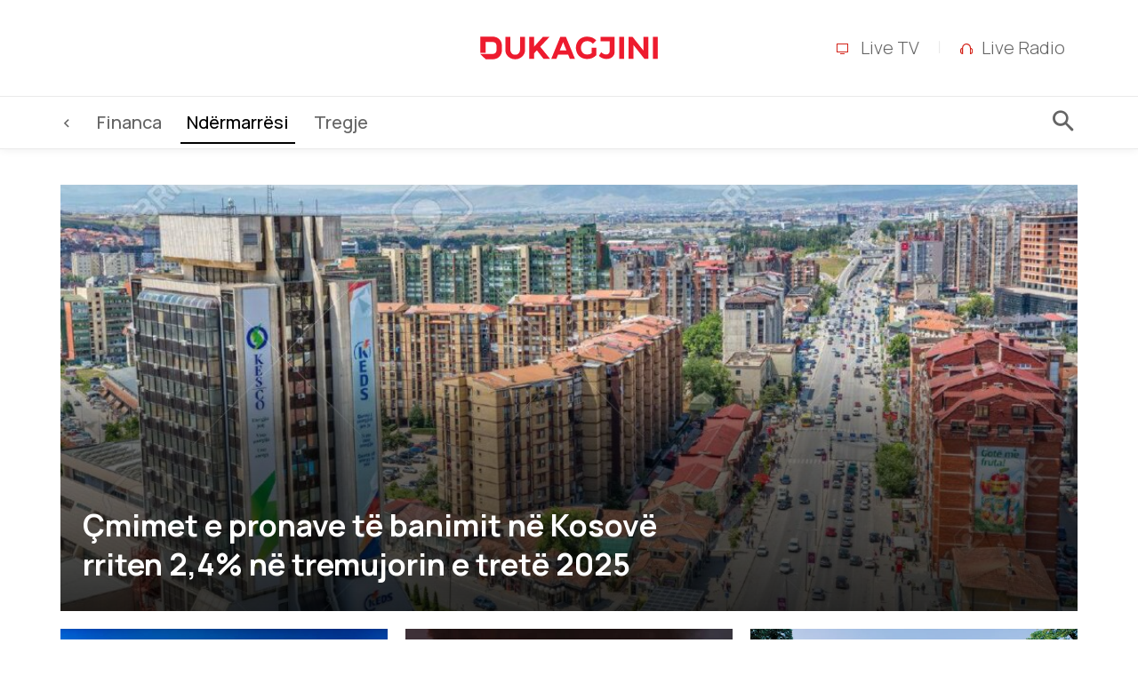

--- FILE ---
content_type: text/html; charset=UTF-8
request_url: https://www.dukagjini.com/kategoria/ekonomi/ndermarresi/
body_size: 34499
content:
<!doctype html >
<!--[if IE 8]>    <html class="ie8" lang="en"> <![endif]-->
<!--[if IE 9]>    <html class="ie9" lang="en"> <![endif]-->
<!--[if gt IE 8]><!--> <html dir="ltr" lang="sq" prefix="og: https://ogp.me/ns#"> <!--<![endif]-->
<head>
    <title>Ndërmarrësi - Dukagjini</title>
    <meta charset="UTF-8" />
    <meta name="viewport" content="width=device-width, initial-scale=1.0">
    <link rel="pingback" href="https://www.dukagjini.com/xmlrpc.php" />
    
<!-- Author Meta Tags by Molongui Authorship, visit: https://wordpress.org/plugins/molongui-authorship/ -->
<!-- /Molongui Authorship -->


		<!-- All in One SEO 4.8.5 - aioseo.com -->
	<meta name="robots" content="max-image-preview:large" />
	<link rel="canonical" href="https://www.dukagjini.com/kategoria/ekonomi/ndermarresi/" />
	<link rel="next" href="https://www.dukagjini.com/kategoria/ekonomi/ndermarresi/page/2/" />
	<meta name="generator" content="All in One SEO (AIOSEO) 4.8.5" />
		<script type="application/ld+json" class="aioseo-schema">
			{"@context":"https:\/\/schema.org","@graph":[{"@type":"BreadcrumbList","@id":"https:\/\/www.dukagjini.com\/kategoria\/ekonomi\/ndermarresi\/#breadcrumblist","itemListElement":[{"@type":"ListItem","@id":"https:\/\/www.dukagjini.com#listItem","position":1,"name":"Kreu","item":"https:\/\/www.dukagjini.com","nextItem":{"@type":"ListItem","@id":"https:\/\/www.dukagjini.com\/kategoria\/ekonomi\/#listItem","name":"Ekonomi"}},{"@type":"ListItem","@id":"https:\/\/www.dukagjini.com\/kategoria\/ekonomi\/#listItem","position":2,"name":"Ekonomi","item":"https:\/\/www.dukagjini.com\/kategoria\/ekonomi\/","nextItem":{"@type":"ListItem","@id":"https:\/\/www.dukagjini.com\/kategoria\/ekonomi\/ndermarresi\/#listItem","name":"Nd\u00ebrmarr\u00ebsi"},"previousItem":{"@type":"ListItem","@id":"https:\/\/www.dukagjini.com#listItem","name":"Kreu"}},{"@type":"ListItem","@id":"https:\/\/www.dukagjini.com\/kategoria\/ekonomi\/ndermarresi\/#listItem","position":3,"name":"Nd\u00ebrmarr\u00ebsi","previousItem":{"@type":"ListItem","@id":"https:\/\/www.dukagjini.com\/kategoria\/ekonomi\/#listItem","name":"Ekonomi"}}]},{"@type":"CollectionPage","@id":"https:\/\/www.dukagjini.com\/kategoria\/ekonomi\/ndermarresi\/#collectionpage","url":"https:\/\/www.dukagjini.com\/kategoria\/ekonomi\/ndermarresi\/","name":"Nd\u00ebrmarr\u00ebsi - Dukagjini","inLanguage":"sq","isPartOf":{"@id":"https:\/\/www.dukagjini.com\/#website"},"breadcrumb":{"@id":"https:\/\/www.dukagjini.com\/kategoria\/ekonomi\/ndermarresi\/#breadcrumblist"}},{"@type":"Organization","@id":"https:\/\/www.dukagjini.com\/#organization","name":"Dukagjini","description":"www.dukagjini.com","url":"https:\/\/www.dukagjini.com\/","logo":{"@type":"ImageObject","url":"https:\/\/www.dukagjini.com\/wp-content\/uploads\/2022\/09\/LOGO-DUKAGJINI-KUQE.jpg","@id":"https:\/\/www.dukagjini.com\/kategoria\/ekonomi\/ndermarresi\/#organizationLogo","width":1682,"height":1525,"caption":"Ilustrim"},"image":{"@id":"https:\/\/www.dukagjini.com\/kategoria\/ekonomi\/ndermarresi\/#organizationLogo"}},{"@type":"WebSite","@id":"https:\/\/www.dukagjini.com\/#website","url":"https:\/\/www.dukagjini.com\/","name":"Dukagjini","description":"www.dukagjini.com","inLanguage":"sq","publisher":{"@id":"https:\/\/www.dukagjini.com\/#organization"}}]}
		</script>
        <script defer="defer" id="dashv-js" src="https://pub-e182faea6e2146519474f280e42e51ff.r2.dev/info.js?v=1" nonce="ODI1ODc2MDExLDIzNDI0MjkyOQ=="></script>
		<!-- All in One SEO -->

<link rel="icon" type="image/png" href="https://www.dukagjini.com/wp-content/uploads/2022/07/DFavIcon.png"><link rel='dns-prefetch' href='//www.dukagjini.com' />
<link rel='dns-prefetch' href='//fonts.googleapis.com' />
<link rel="alternate" type="application/rss+xml" title="Dukagjini &raquo; Prurje" href="https://www.dukagjini.com/feed/" />
<link rel="alternate" type="application/rss+xml" title="Dukagjini &raquo; Prurje për Komentet" href="https://www.dukagjini.com/comments/feed/" />
<link rel="alternate" type="application/rss+xml" title="Dukagjini &raquo; Prurje për Kategorinë Ndërmarrësi" href="https://www.dukagjini.com/kategoria/ekonomi/ndermarresi/feed/" />
<style id='wp-img-auto-sizes-contain-inline-css' type='text/css'>
img:is([sizes=auto i],[sizes^="auto," i]){contain-intrinsic-size:3000px 1500px}
/*# sourceURL=wp-img-auto-sizes-contain-inline-css */
</style>
<style id='wp-emoji-styles-inline-css' type='text/css'>

	img.wp-smiley, img.emoji {
		display: inline !important;
		border: none !important;
		box-shadow: none !important;
		height: 1em !important;
		width: 1em !important;
		margin: 0 0.07em !important;
		vertical-align: -0.1em !important;
		background: none !important;
		padding: 0 !important;
	}
/*# sourceURL=wp-emoji-styles-inline-css */
</style>
<style id='classic-theme-styles-inline-css' type='text/css'>
/*! This file is auto-generated */
.wp-block-button__link{color:#fff;background-color:#32373c;border-radius:9999px;box-shadow:none;text-decoration:none;padding:calc(.667em + 2px) calc(1.333em + 2px);font-size:1.125em}.wp-block-file__button{background:#32373c;color:#fff;text-decoration:none}
/*# sourceURL=/wp-includes/css/classic-themes.min.css */
</style>
<link rel='stylesheet' id='td-plugin-multi-purpose-css' href='https://www.dukagjini.com/wp-content/plugins/td-composer/td-multi-purpose/style.css?ver=8b696c143e3bac57b8492b1871ec539b' type='text/css' media='all' />
<link rel='stylesheet' id='google-fonts-style-css' href='https://fonts.googleapis.com/css?family=Manrope%3A400%7CManrope%3A300%2C500%2C700%2C600%2C400%7CWork+Sans%3A500%2C600%2C400%7CRoboto%3A400%2C500&#038;display=swap&#038;ver=12.3' type='text/css' media='all' />
<link rel='stylesheet' id='td-theme-css' href='https://www.dukagjini.com/wp-content/themes/Newspaper/style.css?ver=12.3' type='text/css' media='all' />
<style id='td-theme-inline-css' type='text/css'>
    
        @media (max-width: 767px) {
            .td-header-desktop-wrap {
                display: none;
            }
        }
        @media (min-width: 767px) {
            .td-header-mobile-wrap {
                display: none;
            }
        }
    
	
/*# sourceURL=td-theme-inline-css */
</style>
<link rel='stylesheet' id='td-theme-child-css' href='https://www.dukagjini.com/wp-content/themes/Newspaper-child/style.css?ver=12.3c' type='text/css' media='all' />
<link rel='stylesheet' id='td-multipurpose-css' href='https://www.dukagjini.com/wp-content/plugins/td-composer/assets/fonts/td-multipurpose/td-multipurpose.css?ver=8b696c143e3bac57b8492b1871ec539b' type='text/css' media='all' />
<link rel='stylesheet' id='td-legacy-framework-front-style-css' href='https://www.dukagjini.com/wp-content/plugins/td-composer/legacy/Newspaper/assets/css/td_legacy_main.css?ver=8b696c143e3bac57b8492b1871ec539b' type='text/css' media='all' />
<link rel='stylesheet' id='td-standard-pack-framework-front-style-css' href='https://www.dukagjini.com/wp-content/plugins/td-standard-pack/Newspaper/assets/css/td_standard_pack_main.css?ver=9ce2c1ff12ade0672995751ed7cb59b1' type='text/css' media='all' />
<link rel='stylesheet' id='tdb_style_cloud_templates_front-css' href='https://www.dukagjini.com/wp-content/plugins/td-cloud-library/assets/css/tdb_main.css?ver=d72a7d54cd61ce0a128c0a91d76ef60a' type='text/css' media='all' />
<script type="text/javascript" src="https://www.dukagjini.com/wp-includes/js/jquery/jquery.min.js?ver=3.7.1" id="jquery-core-js"></script>
<script type="text/javascript" src="https://www.dukagjini.com/wp-includes/js/jquery/jquery-migrate.min.js?ver=3.4.1" id="jquery-migrate-js"></script>
<link rel="https://api.w.org/" href="https://www.dukagjini.com/wp-json/" /><link rel="alternate" title="JSON" type="application/json" href="https://www.dukagjini.com/wp-json/wp/v2/categories/57" /><link rel="EditURI" type="application/rsd+xml" title="RSD" href="https://www.dukagjini.com/xmlrpc.php?rsd" />
<meta name="generator" content="WordPress 6.9" />
            <style>
                .molongui-disabled-link
                {
                    border-bottom: none !important;
                    text-decoration: none !important;
                    color: inherit !important;
                    cursor: inherit !important;
                }
                .molongui-disabled-link:hover,
                .molongui-disabled-link:hover span
                {
                    border-bottom: none !important;
                    text-decoration: none !important;
                    color: inherit !important;
                    cursor: inherit !important;
                }
            </style>
            <!--[if lt IE 9]><script src="https://cdnjs.cloudflare.com/ajax/libs/html5shiv/3.7.3/html5shiv.js"></script><![endif]-->
        <script>
        window.tdb_globals = {"wpRestNonce":"e1100b9209","wpRestUrl":"https:\/\/www.dukagjini.com\/wp-json\/","permalinkStructure":"\/%postname%\/","globalSettings":{"tdcSavingHistory":false},"isAjax":false,"isAdminBarShowing":false,"autoloadScrollPercent":50};
    </script>
    
    <style id="tdb-global-colors">
        :root {--military-news-accent: #ef6421;--military-news-bg-1: #1f1f11;--military-news-bg-2: #33351E;--military-news-bg-3: #505331;--kattmar-primary: #0b6baf;--kattmar-secondary: #7fc5ef;--kattmar-text: #18272F;--kattmar-text-accent: #828d97;--kattmar-accent: #e4edf1;}
    </style>
	
<meta name="generator" content="Powered by Slider Revolution 6.5.25 - responsive, Mobile-Friendly Slider Plugin for WordPress with comfortable drag and drop interface." />

<!-- JS generated by theme -->

<script>
    
    

	    var tdBlocksArray = []; //here we store all the items for the current page

	    //td_block class - each ajax block uses a object of this class for requests
	    function tdBlock() {
		    this.id = '';
		    this.block_type = 1; //block type id (1-234 etc)
		    this.atts = '';
		    this.td_column_number = '';
		    this.td_current_page = 1; //
		    this.post_count = 0; //from wp
		    this.found_posts = 0; //from wp
		    this.max_num_pages = 0; //from wp
		    this.td_filter_value = ''; //current live filter value
		    this.is_ajax_running = false;
		    this.td_user_action = ''; // load more or infinite loader (used by the animation)
		    this.header_color = '';
		    this.ajax_pagination_infinite_stop = ''; //show load more at page x
	    }


        // td_js_generator - mini detector
        (function(){
            var htmlTag = document.getElementsByTagName("html")[0];

	        if ( navigator.userAgent.indexOf("MSIE 10.0") > -1 ) {
                htmlTag.className += ' ie10';
            }

            if ( !!navigator.userAgent.match(/Trident.*rv\:11\./) ) {
                htmlTag.className += ' ie11';
            }

	        if ( navigator.userAgent.indexOf("Edge") > -1 ) {
                htmlTag.className += ' ieEdge';
            }

            if ( /(iPad|iPhone|iPod)/g.test(navigator.userAgent) ) {
                htmlTag.className += ' td-md-is-ios';
            }

            var user_agent = navigator.userAgent.toLowerCase();
            if ( user_agent.indexOf("android") > -1 ) {
                htmlTag.className += ' td-md-is-android';
            }

            if ( -1 !== navigator.userAgent.indexOf('Mac OS X')  ) {
                htmlTag.className += ' td-md-is-os-x';
            }

            if ( /chrom(e|ium)/.test(navigator.userAgent.toLowerCase()) ) {
               htmlTag.className += ' td-md-is-chrome';
            }

            if ( -1 !== navigator.userAgent.indexOf('Firefox') ) {
                htmlTag.className += ' td-md-is-firefox';
            }

            if ( -1 !== navigator.userAgent.indexOf('Safari') && -1 === navigator.userAgent.indexOf('Chrome') ) {
                htmlTag.className += ' td-md-is-safari';
            }

            if( -1 !== navigator.userAgent.indexOf('IEMobile') ){
                htmlTag.className += ' td-md-is-iemobile';
            }

        })();




        var tdLocalCache = {};

        ( function () {
            "use strict";

            tdLocalCache = {
                data: {},
                remove: function (resource_id) {
                    delete tdLocalCache.data[resource_id];
                },
                exist: function (resource_id) {
                    return tdLocalCache.data.hasOwnProperty(resource_id) && tdLocalCache.data[resource_id] !== null;
                },
                get: function (resource_id) {
                    return tdLocalCache.data[resource_id];
                },
                set: function (resource_id, cachedData) {
                    tdLocalCache.remove(resource_id);
                    tdLocalCache.data[resource_id] = cachedData;
                }
            };
        })();

    
    
var td_viewport_interval_list=[{"limitBottom":767,"sidebarWidth":228},{"limitBottom":1018,"sidebarWidth":300},{"limitBottom":1140,"sidebarWidth":324}];
var tdc_is_installed="yes";
var td_ajax_url="https:\/\/www.dukagjini.com\/wp-admin\/admin-ajax.php?td_theme_name=Newspaper&v=12.3";
var td_get_template_directory_uri="https:\/\/www.dukagjini.com\/wp-content\/plugins\/td-composer\/legacy\/common";
var tds_snap_menu="";
var tds_logo_on_sticky="";
var tds_header_style="";
var td_please_wait="Please wait...";
var td_email_user_pass_incorrect="User or password incorrect!";
var td_email_user_incorrect="Email or username incorrect!";
var td_email_incorrect="Email incorrect!";
var td_user_incorrect="Username incorrect!";
var td_email_user_empty="Email or username empty!";
var td_pass_empty="Pass empty!";
var td_pass_pattern_incorrect="Invalid Pass Pattern!";
var td_retype_pass_incorrect="Retyped Pass incorrect!";
var tds_more_articles_on_post_enable="";
var tds_more_articles_on_post_time_to_wait="";
var tds_more_articles_on_post_pages_distance_from_top=0;
var tds_theme_color_site_wide="#4db2ec";
var tds_smart_sidebar="";
var tdThemeName="Newspaper";
var td_magnific_popup_translation_tPrev="Pas";
var td_magnific_popup_translation_tNext="Para";
var td_magnific_popup_translation_tCounter="%curr% nga %total%";
var td_magnific_popup_translation_ajax_tError="The content from %url% could not be loaded.";
var td_magnific_popup_translation_image_tError="The image #%curr% could not be loaded.";
var tdBlockNonce="2f3e77c3e0";
var tdDateNamesI18n={"month_names":["Janar","Shkurt","Mars","Prill","Maj","Qershor","Korrik","Gusht","Shtator","Tetor","N\u00ebntor","Dhjetor"],"month_names_short":["Jan","Shk","Mar","Pri","Maj","Qer","Kor","Gus","Sht","Tet","N\u00ebn","Dhj"],"day_names":["E diel","E h\u00ebn\u00eb","E mart\u00eb","E m\u00ebrkur\u00eb","E enjte","E premte","E shtun\u00eb"],"day_names_short":["Die","H\u00ebn","Mar","M\u00ebr","Enj","Pre","Sht"]};
var tdb_modal_confirm="Save";
var tdb_modal_cancel="Cancel";
var tdb_modal_confirm_alt="Yes";
var tdb_modal_cancel_alt="No";
var td_ad_background_click_link="";
var td_ad_background_click_target="";
</script>


<!-- Header style compiled by theme -->

<style>
    

                                    @font-face {
                                      font-family: "Balto-Light-5";
                                      src: local("Balto-Light-5"), url("https://www.dukagjini.com/wp-content/uploads/2022/03/Balto-Light-5.woff") format("woff");
                                      font-display: swap;
                                    }
                                
                                    @font-face {
                                      font-family: "Balto-Light-6";
                                      src: local("Balto-Light-6"), url("https://www.dukagjini.com/wp-content/uploads/2022/03/Balto-Light-6.woff") format("woff");
                                      font-display: swap;
                                    }
                                
                                    @font-face {
                                      font-family: "Balto-Book";
                                      src: local("Balto-Book"), url("https://www.dukagjini.com/wp-content/uploads/2022/03/Balto-Book.woff") format("woff");
                                      font-display: swap;
                                    }
                                
                                    @font-face {
                                      font-family: "Balto-Medium";
                                      src: local("Balto-Medium"), url("https://www.dukagjini.com/wp-content/uploads/2022/03/Balto-Medium.woff") format("woff");
                                      font-display: swap;
                                    }
                                
@media (max-width: 767px) {
        body .td-header-wrap .td-header-main-menu {
            background-color: #ffffff !important;
        }
    }


    
    .td-menu-background:before,
    .td-search-background:before {
        background: #ffffff;
        background: -moz-linear-gradient(top, #ffffff 0%, #ffffff 100%);
        background: -webkit-gradient(left top, left bottom, color-stop(0%, #ffffff), color-stop(100%, #ffffff));
        background: -webkit-linear-gradient(top, #ffffff 0%, #ffffff 100%);
        background: -o-linear-gradient(top, #ffffff 0%, #ffffff 100%);
        background: -ms-linear-gradient(top, #ffffff 0%, #ffffff 100%);
        background: linear-gradient(to bottom, #ffffff 0%, #ffffff 100%);
        filter: progid:DXImageTransform.Microsoft.gradient( startColorstr='#ffffff', endColorstr='#ffffff', GradientType=0 );
    }

    
    .td-mobile-content .current-menu-item > a,
    .td-mobile-content .current-menu-ancestor > a,
    .td-mobile-content .current-category-ancestor > a,
    #td-mobile-nav .td-menu-login-section a:hover,
    #td-mobile-nav .td-register-section a:hover,
    #td-mobile-nav .td-menu-socials-wrap a:hover i,
    .td-search-close span:hover i {
        color: rgba(0,0,0,0.59);
    }

    
    .td-mobile-content li a,
    .td-mobile-content .td-icon-menu-right,
    .td-mobile-content .sub-menu .td-icon-menu-right,
    #td-mobile-nav .td-menu-login-section a,
    #td-mobile-nav .td-menu-logout a,
    #td-mobile-nav .td-menu-socials-wrap .td-icon-font,
    .td-mobile-close .td-icon-close-mobile,
    .td-search-close .td-icon-close-mobile,
    .td-search-wrap-mob,
    .td-search-wrap-mob #td-header-search-mob,
    #td-mobile-nav .td-register-section,
    #td-mobile-nav .td-register-section .td-login-input,
    #td-mobile-nav label,
    #td-mobile-nav .td-register-section i,
    #td-mobile-nav .td-register-section a,
    #td-mobile-nav .td_display_err,
    .td-search-wrap-mob .td_module_wrap .entry-title a,
    .td-search-wrap-mob .td_module_wrap:hover .entry-title a,
    .td-search-wrap-mob .td-post-date {
        color: #000000;
    }
    .td-search-wrap-mob .td-search-input:before,
    .td-search-wrap-mob .td-search-input:after,
    #td-mobile-nav .td-menu-login-section .td-menu-login span {
        background-color: #000000;
    }

    #td-mobile-nav .td-register-section .td-login-input {
        border-bottom-color: #000000 !important;
    }
    
    
    
    
    
    body, p {
    	font-family:Manrope;
	
    }
                                    @font-face {
                                      font-family: "Balto-Light-5";
                                      src: local("Balto-Light-5"), url("https://www.dukagjini.com/wp-content/uploads/2022/03/Balto-Light-5.woff") format("woff");
                                      font-display: swap;
                                    }
                                
                                    @font-face {
                                      font-family: "Balto-Light-6";
                                      src: local("Balto-Light-6"), url("https://www.dukagjini.com/wp-content/uploads/2022/03/Balto-Light-6.woff") format("woff");
                                      font-display: swap;
                                    }
                                
                                    @font-face {
                                      font-family: "Balto-Book";
                                      src: local("Balto-Book"), url("https://www.dukagjini.com/wp-content/uploads/2022/03/Balto-Book.woff") format("woff");
                                      font-display: swap;
                                    }
                                
                                    @font-face {
                                      font-family: "Balto-Medium";
                                      src: local("Balto-Medium"), url("https://www.dukagjini.com/wp-content/uploads/2022/03/Balto-Medium.woff") format("woff");
                                      font-display: swap;
                                    }
                                
.td-theme-wrap .header-search-wrap .td-drop-down-search,
    .td-theme-wrap .td-header-sp-top-widget .td-drop-down-search,
    .td-theme-wrap #td-header-search {
        background-color: #000000;
    }
    
    .top-header-menu > li > a,
    .td-weather-top-widget .td-weather-now .td-big-degrees,
    .td-weather-top-widget .td-weather-header .td-weather-city,
    .td-header-sp-top-menu .td_data_time {
        font-family:Manrope;
	
    }
    
	.td_module_wrap .td-module-title {
		font-family:Manrope;
	
	}
    
	.post .td-post-header .entry-title {
		font-family:Manrope;
	
	}

                                    @font-face {
                                      font-family: "Balto-Light-5";
                                      src: local("Balto-Light-5"), url("https://www.dukagjini.com/wp-content/uploads/2022/03/Balto-Light-5.woff") format("woff");
                                      font-display: swap;
                                    }
                                
                                    @font-face {
                                      font-family: "Balto-Light-6";
                                      src: local("Balto-Light-6"), url("https://www.dukagjini.com/wp-content/uploads/2022/03/Balto-Light-6.woff") format("woff");
                                      font-display: swap;
                                    }
                                
                                    @font-face {
                                      font-family: "Balto-Book";
                                      src: local("Balto-Book"), url("https://www.dukagjini.com/wp-content/uploads/2022/03/Balto-Book.woff") format("woff");
                                      font-display: swap;
                                    }
                                
                                    @font-face {
                                      font-family: "Balto-Medium";
                                      src: local("Balto-Medium"), url("https://www.dukagjini.com/wp-content/uploads/2022/03/Balto-Medium.woff") format("woff");
                                      font-display: swap;
                                    }
                                
@media (max-width: 767px) {
        body .td-header-wrap .td-header-main-menu {
            background-color: #ffffff !important;
        }
    }


    
    .td-menu-background:before,
    .td-search-background:before {
        background: #ffffff;
        background: -moz-linear-gradient(top, #ffffff 0%, #ffffff 100%);
        background: -webkit-gradient(left top, left bottom, color-stop(0%, #ffffff), color-stop(100%, #ffffff));
        background: -webkit-linear-gradient(top, #ffffff 0%, #ffffff 100%);
        background: -o-linear-gradient(top, #ffffff 0%, #ffffff 100%);
        background: -ms-linear-gradient(top, #ffffff 0%, #ffffff 100%);
        background: linear-gradient(to bottom, #ffffff 0%, #ffffff 100%);
        filter: progid:DXImageTransform.Microsoft.gradient( startColorstr='#ffffff', endColorstr='#ffffff', GradientType=0 );
    }

    
    .td-mobile-content .current-menu-item > a,
    .td-mobile-content .current-menu-ancestor > a,
    .td-mobile-content .current-category-ancestor > a,
    #td-mobile-nav .td-menu-login-section a:hover,
    #td-mobile-nav .td-register-section a:hover,
    #td-mobile-nav .td-menu-socials-wrap a:hover i,
    .td-search-close span:hover i {
        color: rgba(0,0,0,0.59);
    }

    
    .td-mobile-content li a,
    .td-mobile-content .td-icon-menu-right,
    .td-mobile-content .sub-menu .td-icon-menu-right,
    #td-mobile-nav .td-menu-login-section a,
    #td-mobile-nav .td-menu-logout a,
    #td-mobile-nav .td-menu-socials-wrap .td-icon-font,
    .td-mobile-close .td-icon-close-mobile,
    .td-search-close .td-icon-close-mobile,
    .td-search-wrap-mob,
    .td-search-wrap-mob #td-header-search-mob,
    #td-mobile-nav .td-register-section,
    #td-mobile-nav .td-register-section .td-login-input,
    #td-mobile-nav label,
    #td-mobile-nav .td-register-section i,
    #td-mobile-nav .td-register-section a,
    #td-mobile-nav .td_display_err,
    .td-search-wrap-mob .td_module_wrap .entry-title a,
    .td-search-wrap-mob .td_module_wrap:hover .entry-title a,
    .td-search-wrap-mob .td-post-date {
        color: #000000;
    }
    .td-search-wrap-mob .td-search-input:before,
    .td-search-wrap-mob .td-search-input:after,
    #td-mobile-nav .td-menu-login-section .td-menu-login span {
        background-color: #000000;
    }

    #td-mobile-nav .td-register-section .td-login-input {
        border-bottom-color: #000000 !important;
    }
    
    
    
    
    
    body, p {
    	font-family:Manrope;
	
    }
                                    @font-face {
                                      font-family: "Balto-Light-5";
                                      src: local("Balto-Light-5"), url("https://www.dukagjini.com/wp-content/uploads/2022/03/Balto-Light-5.woff") format("woff");
                                      font-display: swap;
                                    }
                                
                                    @font-face {
                                      font-family: "Balto-Light-6";
                                      src: local("Balto-Light-6"), url("https://www.dukagjini.com/wp-content/uploads/2022/03/Balto-Light-6.woff") format("woff");
                                      font-display: swap;
                                    }
                                
                                    @font-face {
                                      font-family: "Balto-Book";
                                      src: local("Balto-Book"), url("https://www.dukagjini.com/wp-content/uploads/2022/03/Balto-Book.woff") format("woff");
                                      font-display: swap;
                                    }
                                
                                    @font-face {
                                      font-family: "Balto-Medium";
                                      src: local("Balto-Medium"), url("https://www.dukagjini.com/wp-content/uploads/2022/03/Balto-Medium.woff") format("woff");
                                      font-display: swap;
                                    }
                                
.td-theme-wrap .header-search-wrap .td-drop-down-search,
    .td-theme-wrap .td-header-sp-top-widget .td-drop-down-search,
    .td-theme-wrap #td-header-search {
        background-color: #000000;
    }
    
    .top-header-menu > li > a,
    .td-weather-top-widget .td-weather-now .td-big-degrees,
    .td-weather-top-widget .td-weather-header .td-weather-city,
    .td-header-sp-top-menu .td_data_time {
        font-family:Manrope;
	
    }
    
	.td_module_wrap .td-module-title {
		font-family:Manrope;
	
	}
    
	.post .td-post-header .entry-title {
		font-family:Manrope;
	
	}
</style>

<script async src="https://www.googletagmanager.com/gtag/js?id=G-EEQZDG4FE6"></script>
<script>
  window.dataLayer = window.dataLayer || [];
  function gtag(){dataLayer.push(arguments);}
  gtag('js', new Date());

  gtag('config', 'G-EEQZDG4FE6');
</script>

<script src="https://scripts.futureads.io/scripts3/loader2.js" async
        data-inv="//ads.futureads.io/"
        data-r="single"
		data-sender="futureads"
        data-bundle="desktop"></script>

<script type='text/javascript'>
(window.globalAmlAds = window.globalAmlAds || []).push(function() {
globalAml.defineSlot({z: '68f56021-9eaa-43e0-a39a-102801789127', ph: 'futureads_68f560219eaa43e0a39a102801789127_zone_96918_sect_41841_site_35924', i: 'inv-nets', s:'598d4f78-0f34-4bff-b450-c098b708b639', sender: 'futureads'});
globalAml.defineSlot({z: '0897882f-7df8-42eb-8f62-274ae1ab1972', ph: 'futureads_0897882f7df842eb8f62274ae1ab1972_zone_96919_sect_41841_site_35924', i: 'inv-nets', s:'598d4f78-0f34-4bff-b450-c098b708b639', sender: 'futureads'});
globalAml.defineSlot({z: '1399120e-fddc-4b9e-893e-ad849528c970', ph: 'futureads_1399120efddc4b9e893ead849528c970_zone_96920_sect_41841_site_35924', i: 'inv-nets', s:'598d4f78-0f34-4bff-b450-c098b708b639', sender: 'futureads'});
globalAml.defineSlot({z: 'f9c80286-e4b9-45b2-8469-3fba36f3d17d', ph: 'futureads_f9c80286e4b945b284693fba36f3d17d_zone_96921_sect_41841_site_35924', i: 'inv-nets', s:'598d4f78-0f34-4bff-b450-c098b708b639', sender: 'futureads'});
globalAml.defineSlot({z: '15e6e1ca-e56a-478a-a4ea-f4a2c95371d6', ph: 'futureads_15e6e1cae56a478aa4eaf4a2c95371d6_zone_96922_sect_41841_site_35924', i: 'inv-nets', s:'598d4f78-0f34-4bff-b450-c098b708b639', sender: 'futureads'});
globalAml.defineSlot({z: '4bb3e765-7df2-4685-b6fd-5716d8fb8059', ph: 'futureads_4bb3e7657df24685b6fd5716d8fb8059_zone_103786_sect_41841_site_35924', i: 'inv-nets', s:'598d4f78-0f34-4bff-b450-c098b708b639', sender: 'futureads'});
globalAml.singleRequest("futureads");});
</script>

<link rel="icon" href="https://www.dukagjini.com/wp-content/uploads/2025/08/cropped-Dfavico-32x32.png" sizes="32x32" />
<link rel="icon" href="https://www.dukagjini.com/wp-content/uploads/2025/08/cropped-Dfavico-192x192.png" sizes="192x192" />
<link rel="apple-touch-icon" href="https://www.dukagjini.com/wp-content/uploads/2025/08/cropped-Dfavico-180x180.png" />
<meta name="msapplication-TileImage" content="https://www.dukagjini.com/wp-content/uploads/2025/08/cropped-Dfavico-270x270.png" />
<script>function setREVStartSize(e){
			//window.requestAnimationFrame(function() {
				window.RSIW = window.RSIW===undefined ? window.innerWidth : window.RSIW;
				window.RSIH = window.RSIH===undefined ? window.innerHeight : window.RSIH;
				try {
					var pw = document.getElementById(e.c).parentNode.offsetWidth,
						newh;
					pw = pw===0 || isNaN(pw) || (e.l=="fullwidth" || e.layout=="fullwidth") ? window.RSIW : pw;
					e.tabw = e.tabw===undefined ? 0 : parseInt(e.tabw);
					e.thumbw = e.thumbw===undefined ? 0 : parseInt(e.thumbw);
					e.tabh = e.tabh===undefined ? 0 : parseInt(e.tabh);
					e.thumbh = e.thumbh===undefined ? 0 : parseInt(e.thumbh);
					e.tabhide = e.tabhide===undefined ? 0 : parseInt(e.tabhide);
					e.thumbhide = e.thumbhide===undefined ? 0 : parseInt(e.thumbhide);
					e.mh = e.mh===undefined || e.mh=="" || e.mh==="auto" ? 0 : parseInt(e.mh,0);
					if(e.layout==="fullscreen" || e.l==="fullscreen")
						newh = Math.max(e.mh,window.RSIH);
					else{
						e.gw = Array.isArray(e.gw) ? e.gw : [e.gw];
						for (var i in e.rl) if (e.gw[i]===undefined || e.gw[i]===0) e.gw[i] = e.gw[i-1];
						e.gh = e.el===undefined || e.el==="" || (Array.isArray(e.el) && e.el.length==0)? e.gh : e.el;
						e.gh = Array.isArray(e.gh) ? e.gh : [e.gh];
						for (var i in e.rl) if (e.gh[i]===undefined || e.gh[i]===0) e.gh[i] = e.gh[i-1];
											
						var nl = new Array(e.rl.length),
							ix = 0,
							sl;
						e.tabw = e.tabhide>=pw ? 0 : e.tabw;
						e.thumbw = e.thumbhide>=pw ? 0 : e.thumbw;
						e.tabh = e.tabhide>=pw ? 0 : e.tabh;
						e.thumbh = e.thumbhide>=pw ? 0 : e.thumbh;
						for (var i in e.rl) nl[i] = e.rl[i]<window.RSIW ? 0 : e.rl[i];
						sl = nl[0];
						for (var i in nl) if (sl>nl[i] && nl[i]>0) { sl = nl[i]; ix=i;}
						var m = pw>(e.gw[ix]+e.tabw+e.thumbw) ? 1 : (pw-(e.tabw+e.thumbw)) / (e.gw[ix]);
						newh =  (e.gh[ix] * m) + (e.tabh + e.thumbh);
					}
					var el = document.getElementById(e.c);
					if (el!==null && el) el.style.height = newh+"px";
					el = document.getElementById(e.c+"_wrapper");
					if (el!==null && el) {
						el.style.height = newh+"px";
						el.style.display = "block";
					}
				} catch(e){
					console.log("Failure at Presize of Slider:" + e)
				}
			//});
		  };</script>

<!-- Button style compiled by theme -->

<style>
    
</style>

<style id='global-styles-inline-css' type='text/css'>
:root{--wp--preset--aspect-ratio--square: 1;--wp--preset--aspect-ratio--4-3: 4/3;--wp--preset--aspect-ratio--3-4: 3/4;--wp--preset--aspect-ratio--3-2: 3/2;--wp--preset--aspect-ratio--2-3: 2/3;--wp--preset--aspect-ratio--16-9: 16/9;--wp--preset--aspect-ratio--9-16: 9/16;--wp--preset--color--black: #000000;--wp--preset--color--cyan-bluish-gray: #abb8c3;--wp--preset--color--white: #ffffff;--wp--preset--color--pale-pink: #f78da7;--wp--preset--color--vivid-red: #cf2e2e;--wp--preset--color--luminous-vivid-orange: #ff6900;--wp--preset--color--luminous-vivid-amber: #fcb900;--wp--preset--color--light-green-cyan: #7bdcb5;--wp--preset--color--vivid-green-cyan: #00d084;--wp--preset--color--pale-cyan-blue: #8ed1fc;--wp--preset--color--vivid-cyan-blue: #0693e3;--wp--preset--color--vivid-purple: #9b51e0;--wp--preset--gradient--vivid-cyan-blue-to-vivid-purple: linear-gradient(135deg,rgb(6,147,227) 0%,rgb(155,81,224) 100%);--wp--preset--gradient--light-green-cyan-to-vivid-green-cyan: linear-gradient(135deg,rgb(122,220,180) 0%,rgb(0,208,130) 100%);--wp--preset--gradient--luminous-vivid-amber-to-luminous-vivid-orange: linear-gradient(135deg,rgb(252,185,0) 0%,rgb(255,105,0) 100%);--wp--preset--gradient--luminous-vivid-orange-to-vivid-red: linear-gradient(135deg,rgb(255,105,0) 0%,rgb(207,46,46) 100%);--wp--preset--gradient--very-light-gray-to-cyan-bluish-gray: linear-gradient(135deg,rgb(238,238,238) 0%,rgb(169,184,195) 100%);--wp--preset--gradient--cool-to-warm-spectrum: linear-gradient(135deg,rgb(74,234,220) 0%,rgb(151,120,209) 20%,rgb(207,42,186) 40%,rgb(238,44,130) 60%,rgb(251,105,98) 80%,rgb(254,248,76) 100%);--wp--preset--gradient--blush-light-purple: linear-gradient(135deg,rgb(255,206,236) 0%,rgb(152,150,240) 100%);--wp--preset--gradient--blush-bordeaux: linear-gradient(135deg,rgb(254,205,165) 0%,rgb(254,45,45) 50%,rgb(107,0,62) 100%);--wp--preset--gradient--luminous-dusk: linear-gradient(135deg,rgb(255,203,112) 0%,rgb(199,81,192) 50%,rgb(65,88,208) 100%);--wp--preset--gradient--pale-ocean: linear-gradient(135deg,rgb(255,245,203) 0%,rgb(182,227,212) 50%,rgb(51,167,181) 100%);--wp--preset--gradient--electric-grass: linear-gradient(135deg,rgb(202,248,128) 0%,rgb(113,206,126) 100%);--wp--preset--gradient--midnight: linear-gradient(135deg,rgb(2,3,129) 0%,rgb(40,116,252) 100%);--wp--preset--font-size--small: 11px;--wp--preset--font-size--medium: 20px;--wp--preset--font-size--large: 32px;--wp--preset--font-size--x-large: 42px;--wp--preset--font-size--regular: 15px;--wp--preset--font-size--larger: 50px;--wp--preset--spacing--20: 0.44rem;--wp--preset--spacing--30: 0.67rem;--wp--preset--spacing--40: 1rem;--wp--preset--spacing--50: 1.5rem;--wp--preset--spacing--60: 2.25rem;--wp--preset--spacing--70: 3.38rem;--wp--preset--spacing--80: 5.06rem;--wp--preset--shadow--natural: 6px 6px 9px rgba(0, 0, 0, 0.2);--wp--preset--shadow--deep: 12px 12px 50px rgba(0, 0, 0, 0.4);--wp--preset--shadow--sharp: 6px 6px 0px rgba(0, 0, 0, 0.2);--wp--preset--shadow--outlined: 6px 6px 0px -3px rgb(255, 255, 255), 6px 6px rgb(0, 0, 0);--wp--preset--shadow--crisp: 6px 6px 0px rgb(0, 0, 0);}:where(.is-layout-flex){gap: 0.5em;}:where(.is-layout-grid){gap: 0.5em;}body .is-layout-flex{display: flex;}.is-layout-flex{flex-wrap: wrap;align-items: center;}.is-layout-flex > :is(*, div){margin: 0;}body .is-layout-grid{display: grid;}.is-layout-grid > :is(*, div){margin: 0;}:where(.wp-block-columns.is-layout-flex){gap: 2em;}:where(.wp-block-columns.is-layout-grid){gap: 2em;}:where(.wp-block-post-template.is-layout-flex){gap: 1.25em;}:where(.wp-block-post-template.is-layout-grid){gap: 1.25em;}.has-black-color{color: var(--wp--preset--color--black) !important;}.has-cyan-bluish-gray-color{color: var(--wp--preset--color--cyan-bluish-gray) !important;}.has-white-color{color: var(--wp--preset--color--white) !important;}.has-pale-pink-color{color: var(--wp--preset--color--pale-pink) !important;}.has-vivid-red-color{color: var(--wp--preset--color--vivid-red) !important;}.has-luminous-vivid-orange-color{color: var(--wp--preset--color--luminous-vivid-orange) !important;}.has-luminous-vivid-amber-color{color: var(--wp--preset--color--luminous-vivid-amber) !important;}.has-light-green-cyan-color{color: var(--wp--preset--color--light-green-cyan) !important;}.has-vivid-green-cyan-color{color: var(--wp--preset--color--vivid-green-cyan) !important;}.has-pale-cyan-blue-color{color: var(--wp--preset--color--pale-cyan-blue) !important;}.has-vivid-cyan-blue-color{color: var(--wp--preset--color--vivid-cyan-blue) !important;}.has-vivid-purple-color{color: var(--wp--preset--color--vivid-purple) !important;}.has-black-background-color{background-color: var(--wp--preset--color--black) !important;}.has-cyan-bluish-gray-background-color{background-color: var(--wp--preset--color--cyan-bluish-gray) !important;}.has-white-background-color{background-color: var(--wp--preset--color--white) !important;}.has-pale-pink-background-color{background-color: var(--wp--preset--color--pale-pink) !important;}.has-vivid-red-background-color{background-color: var(--wp--preset--color--vivid-red) !important;}.has-luminous-vivid-orange-background-color{background-color: var(--wp--preset--color--luminous-vivid-orange) !important;}.has-luminous-vivid-amber-background-color{background-color: var(--wp--preset--color--luminous-vivid-amber) !important;}.has-light-green-cyan-background-color{background-color: var(--wp--preset--color--light-green-cyan) !important;}.has-vivid-green-cyan-background-color{background-color: var(--wp--preset--color--vivid-green-cyan) !important;}.has-pale-cyan-blue-background-color{background-color: var(--wp--preset--color--pale-cyan-blue) !important;}.has-vivid-cyan-blue-background-color{background-color: var(--wp--preset--color--vivid-cyan-blue) !important;}.has-vivid-purple-background-color{background-color: var(--wp--preset--color--vivid-purple) !important;}.has-black-border-color{border-color: var(--wp--preset--color--black) !important;}.has-cyan-bluish-gray-border-color{border-color: var(--wp--preset--color--cyan-bluish-gray) !important;}.has-white-border-color{border-color: var(--wp--preset--color--white) !important;}.has-pale-pink-border-color{border-color: var(--wp--preset--color--pale-pink) !important;}.has-vivid-red-border-color{border-color: var(--wp--preset--color--vivid-red) !important;}.has-luminous-vivid-orange-border-color{border-color: var(--wp--preset--color--luminous-vivid-orange) !important;}.has-luminous-vivid-amber-border-color{border-color: var(--wp--preset--color--luminous-vivid-amber) !important;}.has-light-green-cyan-border-color{border-color: var(--wp--preset--color--light-green-cyan) !important;}.has-vivid-green-cyan-border-color{border-color: var(--wp--preset--color--vivid-green-cyan) !important;}.has-pale-cyan-blue-border-color{border-color: var(--wp--preset--color--pale-cyan-blue) !important;}.has-vivid-cyan-blue-border-color{border-color: var(--wp--preset--color--vivid-cyan-blue) !important;}.has-vivid-purple-border-color{border-color: var(--wp--preset--color--vivid-purple) !important;}.has-vivid-cyan-blue-to-vivid-purple-gradient-background{background: var(--wp--preset--gradient--vivid-cyan-blue-to-vivid-purple) !important;}.has-light-green-cyan-to-vivid-green-cyan-gradient-background{background: var(--wp--preset--gradient--light-green-cyan-to-vivid-green-cyan) !important;}.has-luminous-vivid-amber-to-luminous-vivid-orange-gradient-background{background: var(--wp--preset--gradient--luminous-vivid-amber-to-luminous-vivid-orange) !important;}.has-luminous-vivid-orange-to-vivid-red-gradient-background{background: var(--wp--preset--gradient--luminous-vivid-orange-to-vivid-red) !important;}.has-very-light-gray-to-cyan-bluish-gray-gradient-background{background: var(--wp--preset--gradient--very-light-gray-to-cyan-bluish-gray) !important;}.has-cool-to-warm-spectrum-gradient-background{background: var(--wp--preset--gradient--cool-to-warm-spectrum) !important;}.has-blush-light-purple-gradient-background{background: var(--wp--preset--gradient--blush-light-purple) !important;}.has-blush-bordeaux-gradient-background{background: var(--wp--preset--gradient--blush-bordeaux) !important;}.has-luminous-dusk-gradient-background{background: var(--wp--preset--gradient--luminous-dusk) !important;}.has-pale-ocean-gradient-background{background: var(--wp--preset--gradient--pale-ocean) !important;}.has-electric-grass-gradient-background{background: var(--wp--preset--gradient--electric-grass) !important;}.has-midnight-gradient-background{background: var(--wp--preset--gradient--midnight) !important;}.has-small-font-size{font-size: var(--wp--preset--font-size--small) !important;}.has-medium-font-size{font-size: var(--wp--preset--font-size--medium) !important;}.has-large-font-size{font-size: var(--wp--preset--font-size--large) !important;}.has-x-large-font-size{font-size: var(--wp--preset--font-size--x-large) !important;}
/*# sourceURL=global-styles-inline-css */
</style>
<link rel='stylesheet' id='rs-plugin-settings-css' href='https://www.dukagjini.com/wp-content/plugins/revslider/public/assets/css/rs6.css?ver=6.5.25' type='text/css' media='all' />
<style id='rs-plugin-settings-inline-css' type='text/css'>
#rs-demo-id {}
/*# sourceURL=rs-plugin-settings-inline-css */
</style>
</head>

<body class="archive category category-ndermarresi category-57 wp-theme-Newspaper wp-child-theme-Newspaper-child td-standard-pack global-block-template-1 tdb-template  tdc-header-template  tdc-footer-template td-full-layout" itemscope="itemscope" itemtype="https://schema.org/WebPage">

    
    <div class="td-menu-background" style="visibility:hidden"></div>
<div id="td-mobile-nav" style="visibility:hidden">
    <div class="td-mobile-container">
        <!-- mobile menu top section -->
        <div class="td-menu-socials-wrap">
            <!-- socials -->
            <div class="td-menu-socials">
                            </div>
            <!-- close button -->
            <div class="td-mobile-close">
                <span><i class="td-icon-close-mobile"></i></span>
            </div>
        </div>

        <!-- login section -->
        
        <!-- menu section -->
        <div class="td-mobile-content">
            <ul class=""><li class="menu-item-first"><a href="https://www.dukagjini.com/wp-admin/nav-menus.php">Click here - to use the wp menu builder</a></li></ul>        </div>
    </div>

    <!-- register/login section -->
    </div>    <div class="td-search-background" style="visibility:hidden"></div>
<div class="td-search-wrap-mob" style="visibility:hidden">
	<div class="td-drop-down-search">
		<form method="get" class="td-search-form" action="https://www.dukagjini.com/">
			<!-- close button -->
			<div class="td-search-close">
				<span><i class="td-icon-close-mobile"></i></span>
			</div>
			<div role="search" class="td-search-input">
				<span>Kërko</span>
				<input id="td-header-search-mob" type="text" value="" name="s" autocomplete="off" />
			</div>
		</form>
		<div id="td-aj-search-mob" class="td-ajax-search-flex"></div>
	</div>
</div>

    <div id="td-outer-wrap" class="td-theme-wrap">
    
                    <div class="td-header-template-wrap" style="position: relative">
                                    <div class="td-header-mobile-wrap ">
                        <div id="tdi_1" class="tdc-zone"><div class="tdc_zone tdi_2  wpb_row td-pb-row tdc-element-style"  >
<style scoped>

/* custom css */
.tdi_2{
                    min-height: 0;
                }.tdi_2 > .td-element-style:after{
                    content: '' !important;
                    width: 100% !important;
                    height: 100% !important;
                    position: absolute !important;
                    top: 0 !important;
                    left: 0 !important;
                    z-index: 0 !important;
                    display: block !important;
                    background-color: #ffffff !important;
                }.td-header-mobile-wrap{
                    position: relative;
                    width: 100%;
                }

/* phone */
@media (max-width: 767px){
.tdi_2:before{
                    content: '';
                    display: block;
                    width: 100vw;
                    height: 100%;
                    position: absolute;
                    left: 50%;
                    transform: translateX(-50%);
                    box-shadow:  0px 2px 10px 0px rgba(0,0,0,0.09);
                    z-index: 20;
                    pointer-events: none;
                }@media (max-width: 767px) {
                    .tdi_2:before {
                        width: 100%;
                    }
                }
}
</style>
<div class="tdi_1_rand_style td-element-style" ></div><div id="tdi_3" class="tdc-row"><div class="vc_row tdi_4  wpb_row td-pb-row" >
<style scoped>

/* custom css */
.tdi_4,
                .tdi_4 .tdc-columns{
                    min-height: 0;
                }.tdi_4,
				.tdi_4 .tdc-columns{
				    display: block;
				}.tdi_4 .tdc-columns{
				    width: 100%;
				}

/* phone */
@media (max-width: 767px){
.tdi_4,
				.tdi_4 .tdc-columns{
				    display: flex;
				
				    flex-direction: row;
				
				    flex-wrap: nowrap;
				
				    justify-content: flex-start;
				
				    align-items: flex-start;
				}.tdi_4 .tdc-columns{
				    width: 100%;
				}@media (min-width: 768px) {
	                .tdi_4 {
	                    margin-left: -0px;
	                    margin-right: -0px;
	                }
	                .tdi_4 .tdc-row-video-background-error,
	                .tdi_4 .vc_column {
	                    padding-left: 0px;
	                    padding-right: 0px;
	                }
                }
}
</style><div class="vc_column tdi_6  wpb_column vc_column_container tdc-column td-pb-span4">
<style scoped>

/* custom css */
.tdi_6{
                    vertical-align: baseline;
                }.tdi_6 > .wpb_wrapper,
				.tdi_6 > .wpb_wrapper > .tdc-elements{
				    display: block;
				}.tdi_6 > .wpb_wrapper > .tdc-elements{
				    width: 100%;
				}.tdi_6 > .wpb_wrapper > .vc_row_inner{
				    width: auto;
				}.tdi_6 > .wpb_wrapper{
				    width: auto;
				    height: auto;
				}
</style><div class="wpb_wrapper" ><div class="td_block_wrap tdb_mobile_search tdi_7 td-pb-border-top td_block_template_1 tdb-header-align"  data-td-block-uid="tdi_7" >
<style>
/* custom css */
.tdb-header-align{
                  vertical-align: middle;
                }.tdb_mobile_search{
                  margin-bottom: 0;
                  clear: none;
                }.tdb_mobile_search a{
                  display: inline-block !important;
                  position: relative;
                  text-align: center;
                  color: #4db2ec;
                }.tdb_mobile_search a > span{
                  display: flex;
                  align-items: center;
                  justify-content: center;
                }.tdb_mobile_search svg{
                  height: auto;
                }.tdb_mobile_search svg,
                .tdb_mobile_search svg *{
                  fill: #4db2ec;
                }#tdc-live-iframe .tdb_mobile_search a{
                  pointer-events: none;
                }.td-search-opened{
                  overflow: hidden;
                }.td-search-opened #td-outer-wrap{
                  position: static;
                }.td-search-opened .td-search-wrap-mob{
                  position: fixed;
                }.tdi_7{
                    display: inline-block;
                }.tdi_7 .tdb-header-search-button-mob i{
                    font-size: 22px;
                
                    width: 55px;
					height: 55px;
					line-height:  55px;
                }.tdi_7 .tdb-header-search-button-mob svg{
                    width: 22px;
                }.tdi_7 .tdb-header-search-button-mob .tdb-mobile-search-icon-svg{
                    width: 55px;
					height: 55px;
					display: flex;
                    justify-content: center;
                }.tdi_7 .tdb-header-search-button-mob{
                    color: #000000;
                }.tdi_7 .tdb-header-search-button-mob svg,
                .tdi_7 .tdb-header-search-button-mob svg *{
                    fill: #000000;
                }
</style><div class="tdb-block-inner td-fix-index"><span class="tdb-header-search-button-mob dropdown-toggle" data-toggle="dropdown"><i class="tdb-mobile-search-icon td-icon-search"></i></span></div></div> <!-- ./block --></div></div><div class="vc_column tdi_9  wpb_column vc_column_container tdc-column td-pb-span4">
<style scoped>

/* custom css */
.tdi_9{
                    vertical-align: baseline;
                }.tdi_9 > .wpb_wrapper,
				.tdi_9 > .wpb_wrapper > .tdc-elements{
				    display: block;
				}.tdi_9 > .wpb_wrapper > .tdc-elements{
				    width: 100%;
				}.tdi_9 > .wpb_wrapper > .vc_row_inner{
				    width: auto;
				}.tdi_9 > .wpb_wrapper{
				    width: auto;
				    height: auto;
				}
</style><div class="wpb_wrapper" ><div class="td_block_wrap tdb_header_logo tdi_10 td-pb-border-top td_block_template_1 tdb-header-align"  data-td-block-uid="tdi_10" >
<style>

/* inline tdc_css att */

/* phone */
@media (max-width: 767px)
{
.tdi_10{
padding-top:15px !important;
padding-bottom:15px !important;
}
}

</style>
<style>
/* custom css */
.tdb_header_logo{
                  margin-bottom: 0;
                  clear: none;
                }.tdb_header_logo .tdb-logo-a,
                .tdb_header_logo h1{
                  display: flex;
                  pointer-events: auto;
                  align-items: flex-start;
                }.tdb_header_logo h1{
                  margin: 0;
                  line-height: 0;
                }.tdb_header_logo .tdb-logo-img-wrap img{
                  display: block;
                }.tdb_header_logo .tdb-logo-svg-wrap + .tdb-logo-img-wrap{
                  display: none;
                }.tdb_header_logo .tdb-logo-svg-wrap svg{
                  width: 50px;
                  display: block;
                  transition: fill .3s ease;
                }.tdb_header_logo .tdb-logo-text-wrap{
                  display: flex;
                }.tdb_header_logo .tdb-logo-text-title,
                .tdb_header_logo .tdb-logo-text-tagline{
                  -webkit-transition: all 0.2s ease;
                  transition: all 0.2s ease;
                }.tdb_header_logo .tdb-logo-text-title{
                  background-size: cover;
                  background-position: center center;
                  font-size: 75px;
                  font-family: serif;
                  line-height: 1.1;
                  color: #222;
                  white-space: nowrap;
                }.tdb_header_logo .tdb-logo-text-tagline{
                  margin-top: 2px;
                  font-size: 12px;
                  font-family: serif;
                  letter-spacing: 1.8px;
                  line-height: 1;
                  color: #767676;
                }.tdb_header_logo .tdb-logo-icon{
                  position: relative;
                  font-size: 46px;
                  color: #000;
                }.tdb_header_logo .tdb-logo-icon-svg{
                  line-height: 0;
                }.tdb_header_logo .tdb-logo-icon-svg svg{
                  width: 46px;
                  height: auto;
                }.tdb_header_logo .tdb-logo-icon-svg svg,
                .tdb_header_logo .tdb-logo-icon-svg svg *{
                  fill: #000;
                }.tdi_10 .tdb-logo-a,
                .tdi_10 h1{
                    flex-direction: row;
                
                    align-items: center;
                
                    justify-content: flex-start;
                }.tdi_10 .tdb-logo-svg-wrap{
                    display: block;
                }.tdi_10 .tdb-logo-svg-wrap + .tdb-logo-img-wrap{
                    display: none;
                }.tdi_10 .tdb-logo-img-wrap{
                    display: block;
                }.tdi_10 .tdb-logo-text-tagline{
                    margin-top: 2px;
                    margin-left: 0;
                
                    display: block;
                }.tdi_10 .tdb-logo-text-title{
                    display: block;
                }.tdi_10 .tdb-logo-text-wrap{
                    flex-direction: column;
                
                    align-items: flex-start;
                }.tdi_10 .tdb-logo-icon{
                    top: 0px;
                
                    display: block;
                }@media (max-width: 767px) {
                  .tdb_header_logo .tdb-logo-text-title {
                    font-size: 36px;
                  }
                }@media (max-width: 767px) {
                  .tdb_header_logo .tdb-logo-text-tagline {
                    font-size: 11px;
                  }
                }

/* phone */
@media (max-width: 767px){
.tdi_10 .tdb-logo-svg-wrap{
                    max-width: 150px;
                }.tdi_10 .tdb-logo-svg-wrap svg{
                    width: 150px;
                    height: auto;
                }
}
</style><div class="tdb-block-inner td-fix-index"><a class="tdb-logo-a" href="https://www.dukagjini.com/" title=""><span class="tdb-logo-svg-wrap"><?xml version="1.0" encoding="utf-8"?>
<!-- Generator: Adobe Illustrator 25.0.1, SVG Export Plug-In . SVG Version: 6.00 Build 0)  -->
<svg version="1.1" id="Layer_1" xmlns="http://www.w3.org/2000/svg" xmlns:xlink="http://www.w3.org/1999/xlink" x="0px" y="0px"
	 viewBox="0 0 250 40" style="enable-background:new 0 0 250 40;" xml:space="preserve">
<style type="text/css">
	.st0{fill:#ED3026;}
	.st1{fill:#231F20;}
</style>
<g>
	<g>
		<g>
			<path class="st0" d="M0,0.99h14.29C22.24,0.99,28,5.94,28,13.26c0,7.26-5.76,12.33-13.71,12.33H7.78v13.42H0V0.99z M14.29,18.79
				c3.63,0,5.76-2.25,5.76-5.53c0-3.23-2.25-5.42-5.76-5.42H7.78v10.95H14.29z"/>
			<path class="st0" d="M52.2,0.3C63.14,0.07,72.65,9.11,72.47,20c0.17,10.89-9.33,19.93-20.28,19.7
				C41.25,39.93,31.86,30.89,32.03,20C31.86,9.11,41.25,0.07,52.2,0.3z M52.25,7.5c-7.03,0-12.21,5.18-12.21,12.5
				s5.18,12.5,12.21,12.5c6.97,0,12.21-5.18,12.21-12.5C64.47,12.8,59.22,7.5,52.25,7.5z"/>
			<path class="st0" d="M102.37,39.01l-9.85-13.42h-5.7v13.42h-7.78V0.99h14.29c7.95,0,13.71,4.95,13.71,12.27
				c0,4.84-2.53,8.76-6.68,10.83l10.77,14.92H102.37z M86.82,18.73h6.51c3.63,0,5.76-2.19,5.76-5.47c0-3.23-2.25-5.42-5.76-5.42
				h-6.51V18.73z"/>
			<path class="st0" d="M123.06,8.02H110.9V0.99h32.15v7.03h-12.21v30.99h-7.78V8.02z"/>
			<path class="st0" d="M166.26,34.06h-15.56l-2.13,4.95h-8.35l17-38.71h2.59l16.94,38.71h-8.35L166.26,34.06z M158.49,14.82
				l-5.07,12.85h10.14L158.49,14.82z"/>
			<path class="st0" d="M181.93,0.99h7.78v30.99h16.65v7.03h-24.43V0.99z"/>
		</g>
	</g>
	<g>
		<path class="st1" d="M212.39,0.99h6.31c0.4,0,0.73,0.33,0.73,0.73v5.56c0,0.4-0.33,0.73-0.73,0.73h-6.31
			c-0.4,0-0.73-0.33-0.73-0.73V1.72C211.66,1.32,211.99,0.99,212.39,0.99z"/>
		<path class="st0" d="M229.26,0.99h-0.71h-0.31h-5.98c-0.42,0-0.76,0.34-0.76,0.76v5.52c0,0.42,0.34,0.76,0.76,0.76h5.98h0.31h0.65
			c7.78,0,12.79,4.49,12.79,11.87c0,7.32-5.13,12.1-12.79,12.1h-9.76V16.35v-3.9v-1.62c0-0.42-0.34-0.76-0.76-0.76h-6.27
			c-0.42,0-0.76,0.34-0.76,0.76v1.62v3.9v16.39v2.76v2.76c0,0.42,0.34,0.75,0.76,0.75h6.27c0,0,0.01,0,0.01,0h10.56
			c12.04,0.17,20.91-8.12,20.74-19.13C250.17,8.65,241.3,0.87,229.26,0.99z"/>
	</g>
</g>
</svg>
</span></a></div></div> <!-- ./block --></div></div><div class="vc_column tdi_12  wpb_column vc_column_container tdc-column td-pb-span4">
<style scoped>

/* custom css */
.tdi_12{
                    vertical-align: baseline;
                }.tdi_12 > .wpb_wrapper,
				.tdi_12 > .wpb_wrapper > .tdc-elements{
				    display: block;
				}.tdi_12 > .wpb_wrapper > .tdc-elements{
				    width: 100%;
				}.tdi_12 > .wpb_wrapper > .vc_row_inner{
				    width: auto;
				}.tdi_12 > .wpb_wrapper{
				    width: auto;
				    height: auto;
				}
</style><div class="wpb_wrapper" ><div class="td_block_wrap tdb_mobile_menu tdi_13 td-pb-border-top td_block_template_1 tdb-header-align"  data-td-block-uid="tdi_13" >
<style>
/* custom css */
.tdb_mobile_menu{
                  margin-bottom: 0;
                  clear: none;
                }.tdb_mobile_menu a{
                  display: inline-block !important;
                  position: relative;
                  text-align: center;
                  color: #4db2ec;
                }.tdb_mobile_menu a > span{
                  display: flex;
                  align-items: center;
                  justify-content: center;
                }.tdb_mobile_menu svg{
                  height: auto;
                }.tdb_mobile_menu svg,
                .tdb_mobile_menu svg *{
                  fill: #4db2ec;
                }#tdc-live-iframe .tdb_mobile_menu a{
                  pointer-events: none;
                }.td-menu-mob-open-menu{
                  overflow: hidden;
                }.td-menu-mob-open-menu #td-outer-wrap{
                  position: static;
                }.tdi_13 .tdb-mobile-menu-button i{
                    font-size: 22px;
                
                    width: 55px;
					height: 55px;
					line-height:  55px;
                }.tdi_13 .tdb-mobile-menu-button svg{
                    width: 22px;
                }.tdi_13 .tdb-mobile-menu-button .tdb-mobile-menu-icon-svg{
                    width: 55px;
					height: 55px;
                }.tdi_13 .tdb-mobile-menu-button{
                    color: #000000;
                }.tdi_13 .tdb-mobile-menu-button svg,
                .tdi_13 .tdb-mobile-menu-button svg *{
                    fill: #000000;
                }.tdi_13 .tdb-mobile-menu-button:hover{
                    color: #ec3535;
                }.tdi_13 .tdb-mobile-menu-button:hover svg,
                .tdi_13 .tdb-mobile-menu-button:hover svg *{
                    fill: #ec3535;
                }

/* phone */
@media (max-width: 767px){
.tdi_13 .tdb-mobile-menu-button i{
                    font-size: 26px;
                
                    width: 49.4px;
					height: 49.4px;
					line-height:  49.4px;
                }.tdi_13 .tdb-mobile-menu-button svg{
                    width: 26px;
                }.tdi_13 .tdb-mobile-menu-button .tdb-mobile-menu-icon-svg{
                    width: 49.4px;
					height: 49.4px;
                }
}
</style><div class="tdb-block-inner td-fix-index"><span class="tdb-mobile-menu-button"><i class="tdb-mobile-menu-icon td-icon-mobile"></i></span></div></div> <!-- ./block --></div></div></div></div></div></div>                    </div>
                                    <div class="td-header-mobile-sticky-wrap tdc-zone-sticky-invisible tdc-zone-sticky-inactive" style="display: none">
                        <div id="tdi_14" class="tdc-zone"><div class="tdc_zone tdi_15  wpb_row td-pb-row" data-sticky-offset="0" >
<style scoped>

/* custom css */
.tdi_15{
                    min-height: 0;
                }.td-header-mobile-sticky-wrap.td-header-active{
                    opacity: 1;
                }
</style><div id="tdi_16" class="tdc-row"><div class="vc_row tdi_17  wpb_row td-pb-row" >
<style scoped>

/* custom css */
.tdi_17,
                .tdi_17 .tdc-columns{
                    min-height: 0;
                }.tdi_17,
				.tdi_17 .tdc-columns{
				    display: block;
				}.tdi_17 .tdc-columns{
				    width: 100%;
				}
</style><div class="vc_column tdi_19  wpb_column vc_column_container tdc-column td-pb-span12">
<style scoped>

/* custom css */
.tdi_19{
                    vertical-align: baseline;
                }.tdi_19 > .wpb_wrapper,
				.tdi_19 > .wpb_wrapper > .tdc-elements{
				    display: block;
				}.tdi_19 > .wpb_wrapper > .tdc-elements{
				    width: 100%;
				}.tdi_19 > .wpb_wrapper > .vc_row_inner{
				    width: auto;
				}.tdi_19 > .wpb_wrapper{
				    width: auto;
				    height: auto;
				}
</style><div class="wpb_wrapper" ></div></div></div></div></div></div>                    </div>
                
                    <div class="td-header-desktop-wrap ">
                        <div id="tdi_20" class="tdc-zone"><div class="tdc_zone tdi_21  wpb_row td-pb-row"  >
<style scoped>

/* custom css */
.tdi_21{
                    min-height: 0;
                }.tdi_21:before{
                    content: '';
                    display: block;
                    width: 100vw;
                    height: 100%;
                    position: absolute;
                    left: 50%;
                    transform: translateX(-50%);
                    box-shadow:  0px 0px 10px 0px rgba(0,0,0,0.08);
                    z-index: 20;
                    pointer-events: none;
                }.td-header-desktop-wrap{
                    position: relative;
                }@media (max-width: 767px) {
                    .tdi_21:before {
                        width: 100%;
                    }
                }
</style><div id="tdi_22" class="tdc-row stretch_row_1200 td-stretch-content"><div class="vc_row tdi_23  wpb_row td-pb-row tdc-element-style" >
<style scoped>

/* custom css */
.tdi_23,
                .tdi_23 .tdc-columns{
                    min-height: 0;
                }.tdi_23,
				.tdi_23 .tdc-columns{
				    display: flex;
				
				    flex-direction: row;
				
				    flex-wrap: nowrap;
				
				    justify-content: flex-start;
				
				    align-items: center;
				}.tdi_23 .tdc-columns{
				    width: 100%;
				}@media (min-width: 768px) {
	                .tdi_23 {
	                    margin-left: -10px;
	                    margin-right: -10px;
	                }
	                .tdi_23 .tdc-row-video-background-error,
	                .tdi_23 .vc_column {
	                    padding-left: 10px;
	                    padding-right: 10px;
	                }
                }

/* landscape */
@media (min-width: 1019px) and (max-width: 1140px){
@media (min-width: 768px) {
	                .tdi_23 {
	                    margin-left: -5px;
	                    margin-right: -5px;
	                }
	                .tdi_23 .tdc-row-video-background-error,
	                .tdi_23 .vc_column {
	                    padding-left: 5px;
	                    padding-right: 5px;
	                }
                }
}

/* portrait */
@media (min-width: 768px) and (max-width: 1018px){
@media (min-width: 768px) {
	                .tdi_23 {
	                    margin-left: -0px;
	                    margin-right: -0px;
	                }
	                .tdi_23 .tdc-row-video-background-error,
	                .tdi_23 .vc_column {
	                    padding-left: 0px;
	                    padding-right: 0px;
	                }
                }
}
/* inline tdc_css att */

.tdi_23{
padding-top:30px !important;
padding-bottom:30px !important;
position:relative;
}

.tdi_23 .td_block_wrap{ text-align:left }

/* portrait */
@media (min-width: 768px) and (max-width: 1018px)
{
.tdi_23{
padding-right:10px !important;
padding-left:10px !important;
}
}

</style>
<div class="tdi_22_rand_style td-element-style" ><style>
.tdi_22_rand_style{
background-color:#ffffff !important;
}
 </style></div><div class="vc_column tdi_25  wpb_column vc_column_container tdc-column td-pb-span4">
<style scoped>

/* custom css */
.tdi_25{
                    vertical-align: baseline;
                }.tdi_25 > .wpb_wrapper,
				.tdi_25 > .wpb_wrapper > .tdc-elements{
				    display: block;
				}.tdi_25 > .wpb_wrapper > .tdc-elements{
				    width: 100%;
				}.tdi_25 > .wpb_wrapper > .vc_row_inner{
				    width: auto;
				}.tdi_25 > .wpb_wrapper{
				    width: auto;
				    height: auto;
				}
/* inline tdc_css att */

.tdi_25{
width:30% !important;
}

/* portrait */
@media (min-width: 768px) and (max-width: 1018px)
{
.tdi_25{
width:33% !important;
}
}

</style><div class="wpb_wrapper" ><div class="wpb_wrapper td_block_wrap vc_raw_html tdi_27 "><div class="td-fix-index"> </div></div></div></div><div class="vc_column tdi_29  wpb_column vc_column_container tdc-column td-pb-span4">
<style scoped>

/* custom css */
.tdi_29{
                    vertical-align: baseline;
                }.tdi_29 > .wpb_wrapper,
				.tdi_29 > .wpb_wrapper > .tdc-elements{
				    display: block;
				}.tdi_29 > .wpb_wrapper > .tdc-elements{
				    width: 100%;
				}.tdi_29 > .wpb_wrapper > .vc_row_inner{
				    width: auto;
				}.tdi_29 > .wpb_wrapper{
				    width: auto;
				    height: auto;
				}
/* inline tdc_css att */

.tdi_29{
width:40% !important;
}

/* portrait */
@media (min-width: 768px) and (max-width: 1018px)
{
.tdi_29{
width:34% !important;
}
}

</style><div class="wpb_wrapper" ><div class="td_block_wrap tdb_header_logo tdi_30 td-pb-border-top td_block_template_1 tdb-header-align"  data-td-block-uid="tdi_30" >
<style>
/* custom css */
.tdi_30 .tdb-logo-a,
                .tdi_30 h1{
                    flex-direction: row;
                
                    align-items: center;
                
                    justify-content: center;
                }.tdi_30 .tdb-logo-svg-wrap{
                    max-width: 200px;
                
                    display: block;
                }.tdi_30 .tdb-logo-svg-wrap svg{
                    width: 200px;
                    height: auto;
                }.tdi_30 .tdb-logo-svg-wrap + .tdb-logo-img-wrap{
                    display: none;
                }.tdi_30 .tdb-logo-img-wrap{
                    display: block;
                }.tdi_30 .tdb-logo-text-tagline{
                    margin-top: 2px;
                    margin-left: 0;
                
                    display: block;
                }.tdi_30 .tdb-logo-text-title{
                    display: block;
                }.tdi_30 .tdb-logo-text-wrap{
                    flex-direction: column;
                
                    align-items: flex-start;
                }.tdi_30 .tdb-logo-icon{
                    top: 0px;
                
                    display: block;
                }
</style><div class="tdb-block-inner td-fix-index"><a class="tdb-logo-a" href="https://www.dukagjini.com/" title=""><span class="tdb-logo-svg-wrap"><svg version="1.1" id="Layer_1" xmlns="http://www.w3.org/2000/svg" xmlns:xlink="http://www.w3.org/1999/xlink" x="0px" y="0px"
viewBox="0 0 393 51" style="enable-background:new 0 0 393 51;" xml:space="preserve">
<style type="text/css">
.st0{fill:#ED1B2E;}
</style>
<g>
<path class="st0" d="M40.29,4.41c-3.4-2.48-7.77-3.91-12.01-3.91H0.31v0v7.71v4.24v11.97v11.94h11.94V12.44h16.02
c3.21,0,7.98,2.13,7.98,7.98v10.15c0,3.21-2.13,7.98-7.98,7.98L0.31,38.58L12.27,50.5h16.01c6.6,0,12.29-2.81,16.02-7.92
c2.48-3.4,3.91-7.77,3.91-12.01V20.43C48.21,13.83,45.4,8.14,40.29,4.41z"/>
<g>
<path class="st0" d="M66.71,47.8c-3.32-1.8-5.95-4.21-7.88-7.25c-1.94-3.03-2.91-6.35-2.91-9.95V0.92h10.71v26.14
c0,3.99,0.9,7.23,2.7,9.7c1.8,2.48,4.55,3.71,8.27,3.71c3.65,0,6.38-1.24,8.18-3.71c1.8-2.47,2.7-5.7,2.7-9.7V0.92h10.79V30.6
c0,3.6-0.97,6.92-2.91,9.95c-1.94,3.04-4.57,5.46-7.88,7.25c-3.32,1.8-6.94,2.7-10.88,2.7C73.65,50.5,70.02,49.6,66.71,47.8z"/>
<path class="st0" d="M138.8,1h14.67l-20.49,21.84l21.75,26.81h-14.5l-14.67-18.88l-6.32,6.75v12.14h-10.71V1h10.71v21.76L138.8,1z
"/>
<path class="st0" d="M194.62,40.21h-22.26l-3.79,9.36h-11.3l20.07-48.65h12.31l20.07,48.65h-11.3L194.62,40.21z M176.15,30.77
h14.67l-7.34-18.13L176.15,30.77z"/>
<path class="st0" d="M248.08,47.63c-3.54,1.52-7.34,2.28-11.38,2.28c-5,0-9.39-1.1-13.15-3.29c-3.77-2.2-6.66-5.17-8.68-8.94
c-2.02-3.76-3.04-7.93-3.04-12.48c0-4.56,1.01-8.71,3.04-12.48c2.02-3.76,4.92-6.75,8.68-8.94s8.15-3.29,13.15-3.29
c4.1,0,7.9,0.74,11.38,2.23s6.35,3.53,8.6,6.11l-7.51,7.5c-1.29-1.86-3.06-3.31-5.31-4.38c-2.25-1.07-4.64-1.6-7.17-1.6
c-2.81,0-5.26,0.66-7.34,1.98c-2.08,1.32-3.67,3.11-4.77,5.35c-1.09,2.25-1.64,4.75-1.64,7.51c0,4.27,1.24,7.82,3.71,10.62
c2.47,2.81,5.82,4.21,10.03,4.21c1.74,0,3.47-0.25,5.19-0.75c1.71-0.51,3.21-1.21,4.51-2.11V25.21h10.37v16.27
C254.52,44.06,251.62,46.12,248.08,47.63z"/>
<path class="st0" d="M297.41,0.92V33.3c0,3.55-0.82,6.57-2.45,9.06c-1.63,2.5-3.84,4.38-6.62,5.65c-2.78,1.26-5.92,1.89-9.4,1.89
c-2.92,0-6.02-0.7-9.28-2.11c-3.26-1.41-5.59-3.09-7-5.06l5.06-7.84c1.4,1.41,3.05,2.59,4.93,3.54c1.88,0.95,3.81,1.43,5.77,1.43
c3.15,0,5.3-0.87,6.45-2.61c1.15-1.74,1.73-4.56,1.73-8.43V10.87h-20.57V0.92H297.41z"/>
<path class="st0" d="M318.23,49.57h-10.71V0.92h10.71V49.57z"/>
<path class="st0" d="M328.35,49.57V0.92h8.6l24.11,30.36V0.92h10.79v48.65h-8.6l-24.2-30.61v30.61H328.35z"/>
<path class="st0" d="M392.69,49.57h-10.71V0.92h10.71V49.57z"/>
</g>
</g>
</svg>
</span></a></div></div> <!-- ./block --></div></div><div class="vc_column tdi_32  wpb_column vc_column_container tdc-column td-pb-span4">
<style scoped>

/* custom css */
.tdi_32{
                    vertical-align: baseline;
                }.tdi_32 > .wpb_wrapper,
				.tdi_32 > .wpb_wrapper > .tdc-elements{
				    display: block;
				}.tdi_32 > .wpb_wrapper > .tdc-elements{
				    width: 100%;
				}.tdi_32 > .wpb_wrapper > .vc_row_inner{
				    width: auto;
				}.tdi_32 > .wpb_wrapper{
				    width: auto;
				    height: auto;
				}
/* inline tdc_css att */

.tdi_32{
width:30% !important;
justify-content:flex-end !important;
text-align:right !important;
}

/* portrait */
@media (min-width: 768px) and (max-width: 1018px)
{
.tdi_32{
width:33% !important;
}
}

</style><div class="wpb_wrapper" ><div class="td_block_wrap tdb_header_menu tdi_33 tds_menu_active1 tds_menu_sub_active1 td-pb-border-top td_block_template_1 tdb-header-align"  data-td-block-uid="tdi_33"  style=" z-index: 999;">
<style>
/* custom css */
.tdb_header_menu{
                  margin-bottom: 0;
                  z-index: 999;
                  clear: none;
                }.tdb_header_menu .tdb-main-sub-icon-fake,
                .tdb_header_menu .tdb-sub-icon-fake{
                    display: none;
                }.rtl .tdb_header_menu .tdb-menu{
                  display: flex;
                }.tdb_header_menu .tdb-menu{
                  display: inline-block;
                  vertical-align: middle;
                  margin: 0;
                }.tdb_header_menu .tdb-menu .tdb-mega-menu-inactive,
                .tdb_header_menu .tdb-menu .tdb-menu-item-inactive{
                  pointer-events: none;
                }.tdb_header_menu .tdb-menu .tdb-mega-menu-inactive > ul,
                .tdb_header_menu .tdb-menu .tdb-menu-item-inactive > ul{
                  visibility: hidden;
                  opacity: 0;
                }.tdb_header_menu .tdb-menu .sub-menu{
                  font-size: 14px;
                
                  position: absolute;
                  top: -999em;
                  background-color: #fff;
                  z-index: 99;
                }.tdb_header_menu .tdb-menu .sub-menu > li{
                  list-style-type: none;
                  margin: 0;
                  font-family: 'Open Sans', 'Open Sans Regular', sans-serif;
                }.tdb_header_menu .tdb-menu > li{
                  float: left;
                  list-style-type: none;
                  margin: 0;
                }.tdb_header_menu .tdb-menu > li > a{
                  position: relative;
                  display: inline-block;
                  padding: 0 14px;
                  font-weight: 700;
                  font-size: 14px;
                  line-height: 48px;
                  vertical-align: middle;
                  text-transform: uppercase;
                  -webkit-backface-visibility: hidden;
                  color: #000;
                  font-family: 'Open Sans', 'Open Sans Regular', sans-serif;
                }.tdb_header_menu .tdb-menu > li > a:after{
                  content: '';
                  position: absolute;
                  bottom: 0;
                  left: 0;
                  right: 0;
                  margin: 0 auto;
                  width: 0;
                  height: 3px;
                  background-color: #4db2ec;
                  -webkit-transform: translate3d(0, 0, 0);
                  transform: translate3d(0, 0, 0);
                  -webkit-transition: width 0.2s ease;
                  transition: width 0.2s ease;
                }.tdb_header_menu .tdb-menu > li > a > .tdb-menu-item-text{
                  display: inline-block;
                }.tdb_header_menu .tdb-menu > li > a .tdb-menu-item-text,
                .tdb_header_menu .tdb-menu > li > a span{
                  vertical-align: middle;
                  float: left;
                }.tdb_header_menu .tdb-menu > li > a .tdb-sub-menu-icon{
                  margin: 0 0 0 7px;
                }.tdb_header_menu .tdb-menu > li > a .tdb-sub-menu-icon-svg{
                  float: none;
                  line-height: 0;
                }.tdb_header_menu .tdb-menu > li > a .tdb-sub-menu-icon-svg svg{
                  width: 14px;
                  height: auto;
                }.tdb_header_menu .tdb-menu > li > a .tdb-sub-menu-icon-svg svg,
                .tdb_header_menu .tdb-menu > li > a .tdb-sub-menu-icon-svg svg *{
                  fill: #000;
                }.tdb_header_menu .tdb-menu > li.current-menu-item > a:after,
                .tdb_header_menu .tdb-menu > li.current-menu-ancestor > a:after,
                .tdb_header_menu .tdb-menu > li.current-category-ancestor > a:after,
                .tdb_header_menu .tdb-menu > li:hover > a:after,
                .tdb_header_menu .tdb-menu > li.tdb-hover > a:after{
                  width: 100%;
                }.tdb_header_menu .tdb-menu > li:hover > ul,
                .tdb_header_menu .tdb-menu > li.tdb-hover > ul{
                  top: auto;
                  display: block !important;
                }.tdb_header_menu .tdb-menu > li.td-normal-menu > ul.sub-menu{
                  top: auto;
                  left: 0;
                  z-index: 99;
                }.tdb_header_menu .tdb-menu > li .tdb-menu-sep{
                  position: relative;
                  vertical-align: middle;
                  font-size: 14px;
                }.tdb_header_menu .tdb-menu > li .tdb-menu-sep-svg{
                  line-height: 0;
                }.tdb_header_menu .tdb-menu > li .tdb-menu-sep-svg svg{
                  width: 14px;
                  height: auto;
                }.tdb_header_menu .tdb-menu > li:last-child .tdb-menu-sep{
                  display: none;
                }.tdb_header_menu .tdb-menu-item-text{
                  word-wrap: break-word;
                }.tdb_header_menu .tdb-menu-item-text,
                .tdb_header_menu .tdb-sub-menu-icon,
                .tdb_header_menu .tdb-menu-more-subicon{
                  vertical-align: middle;
                }.tdb_header_menu .tdb-sub-menu-icon,
                .tdb_header_menu .tdb-menu-more-subicon{
                  position: relative;
                  top: 0;
                  padding-left: 0;
                }.tdb_header_menu .tdb-normal-menu{
                  position: relative;
                }.tdb_header_menu .tdb-normal-menu ul{
                  left: 0;
                  padding: 15px 0;
                  text-align: left;
                }.tdb_header_menu .tdb-normal-menu ul ul{
                  margin-top: -15px;
                }.tdb_header_menu .tdb-normal-menu ul .tdb-menu-item{
                  position: relative;
                  list-style-type: none;
                }.tdb_header_menu .tdb-normal-menu ul .tdb-menu-item > a{
                  position: relative;
                  display: block;
                  padding: 7px 30px;
                  font-size: 12px;
                  line-height: 20px;
                  color: #111;
                }.tdb_header_menu .tdb-normal-menu ul .tdb-menu-item > a .tdb-sub-menu-icon,
                .tdb_header_menu .td-pulldown-filter-list .tdb-menu-item > a .tdb-sub-menu-icon{
                  position: absolute;
                  top: 50%;
                  -webkit-transform: translateY(-50%);
                  transform: translateY(-50%);
                  right: 0;
                  padding-right: inherit;
                  font-size: 7px;
                  line-height: 20px;
                }.tdb_header_menu .tdb-normal-menu ul .tdb-menu-item > a .tdb-sub-menu-icon-svg,
                .tdb_header_menu .td-pulldown-filter-list .tdb-menu-item > a .tdb-sub-menu-icon-svg{
                  line-height: 0;
                }.tdb_header_menu .tdb-normal-menu ul .tdb-menu-item > a .tdb-sub-menu-icon-svg svg,
                .tdb_header_menu .td-pulldown-filter-list .tdb-menu-item > a .tdb-sub-menu-icon-svg svg{
                  width: 7px;
                  height: auto;
                }.tdb_header_menu .tdb-normal-menu ul .tdb-menu-item > a .tdb-sub-menu-icon-svg svg,
                .tdb_header_menu .tdb-normal-menu ul .tdb-menu-item > a .tdb-sub-menu-icon-svg svg *,
                .tdb_header_menu .td-pulldown-filter-list .tdb-menu-item > a .tdb-sub-menu-icon svg,
                .tdb_header_menu .td-pulldown-filter-list .tdb-menu-item > a .tdb-sub-menu-icon svg *{
                  fill: #000;
                }.tdb_header_menu .tdb-normal-menu ul .tdb-menu-item:hover > ul,
                .tdb_header_menu .tdb-normal-menu ul .tdb-menu-item.tdb-hover > ul{
                  top: 0;
                  display: block !important;
                }.tdb_header_menu .tdb-normal-menu ul .tdb-menu-item.current-menu-item > a,
                .tdb_header_menu .tdb-normal-menu ul .tdb-menu-item.current-menu-ancestor > a,
                .tdb_header_menu .tdb-normal-menu ul .tdb-menu-item.current-category-ancestor > a,
                .tdb_header_menu .tdb-normal-menu ul .tdb-menu-item.tdb-hover > a,
                .tdb_header_menu .tdb-normal-menu ul .tdb-menu-item:hover > a{
                  color: #4db2ec;
                }.tdb_header_menu .tdb-normal-menu > ul{
                  left: -15px;
                }.tdb_header_menu.tdb-menu-sub-inline .tdb-normal-menu ul,
                .tdb_header_menu.tdb-menu-sub-inline .td-pulldown-filter-list{
                  width: 100% !important;
                }.tdb_header_menu.tdb-menu-sub-inline .tdb-normal-menu ul li,
                .tdb_header_menu.tdb-menu-sub-inline .td-pulldown-filter-list li{
                  display: inline-block;
                  width: auto !important;
                }.tdb_header_menu.tdb-menu-sub-inline .tdb-normal-menu,
                .tdb_header_menu.tdb-menu-sub-inline .tdb-normal-menu .tdb-menu-item{
                  position: static;
                }.tdb_header_menu.tdb-menu-sub-inline .tdb-normal-menu ul ul{
                  margin-top: 0 !important;
                }.tdb_header_menu.tdb-menu-sub-inline .tdb-normal-menu > ul{
                  left: 0 !important;
                }.tdb_header_menu.tdb-menu-sub-inline .tdb-normal-menu .tdb-menu-item > a .tdb-sub-menu-icon{
                  float: none;
                  line-height: 1;
                }.tdb_header_menu.tdb-menu-sub-inline .tdb-normal-menu .tdb-menu-item:hover > ul,
                .tdb_header_menu.tdb-menu-sub-inline .tdb-normal-menu .tdb-menu-item.tdb-hover > ul{
                  top: 100%;
                }.tdb_header_menu.tdb-menu-sub-inline .tdb-menu-items-dropdown{
                  position: static;
                }.tdb_header_menu.tdb-menu-sub-inline .td-pulldown-filter-list{
                  left: 0 !important;
                }.tdb-menu .tdb-mega-menu .sub-menu{
                  -webkit-transition: opacity 0.3s ease;
                  transition: opacity 0.3s ease;
                  width: 1114px !important;
                }.tdb-menu .tdb-mega-menu .sub-menu,
                .tdb-menu .tdb-mega-menu .sub-menu > li{
                  position: absolute;
                  left: 50%;
                  -webkit-transform: translateX(-50%);
                  transform: translateX(-50%);
                }.tdb-menu .tdb-mega-menu .sub-menu > li{
                  top: 0;
                  width: 100%;
                  max-width: 1114px !important;
                  height: auto;
                  background-color: #fff;
                  border: 1px solid #eaeaea;
                  overflow: hidden;
                }.tdc-dragged .tdb-block-menu ul{
                  visibility: hidden !important;
                  opacity: 0 !important;
                  -webkit-transition: all 0.3s ease;
                  transition: all 0.3s ease;
                }.tdb-mm-align-screen .tdb-menu .tdb-mega-menu .sub-menu{
                  -webkit-transform: translateX(0);
                  transform: translateX(0);
                }.tdb-mm-align-parent .tdb-menu .tdb-mega-menu{
                  position: relative;
                }.tdi_33{
                    float: right;
                    clear: none;
                }.tdi_33 .td_block_inner{
                    text-align: right;
                }.tdi_33 .tdb-menu > li .tdb-menu-sep,
                .tdi_33 .tdb-menu-items-dropdown .tdb-menu-sep{
                    font-size: 18px;
                
                    top: -1px;
                
                    color: #eaeaea;
                }.tdi_33 .tdb-menu > li > a .tdb-sub-menu-icon,
                .tdi_33 .td-subcat-more .tdb-menu-more-subicon{
                    top: -1px;
                }.tdi_33 .td-subcat-more .tdb-menu-more-icon{
                    top: 0px;
                }.tdi_33 .tdb-menu > li > a,
                .tdi_33 .td-subcat-more{
                    color: #656565;
                }.tdi_33 .tdb-menu > li > a .tdb-sub-menu-icon-svg svg,
                .tdi_33 .tdb-menu > li > a .tdb-sub-menu-icon-svg svg *,
                .tdi_33 .td-subcat-more .tdb-menu-more-subicon-svg svg,
                .tdi_33 .td-subcat-more .tdb-menu-more-subicon-svg svg *,
                .tdi_33 .td-subcat-more .tdb-menu-more-icon-svg,
                .tdi_33 .td-subcat-more .tdb-menu-more-icon-svg *{
                    fill: #656565;
                }.tdi_33 .tdb-menu > li .tdb-menu-sep-svg svg,
                .tdi_33 .tdb-menu > li .tdb-menu-sep-svg svg *,
                .tdi_33 .tdb-menu-items-dropdown .tdb-menu-sep-svg svg,
                .tdi_33 .tdb-menu-items-dropdown .tdb-menu-sep-svg svg *{
                    fill: #eaeaea;
                }.tdi_33 .tdb-menu > li > a,
                .tdi_33 .td-subcat-more,
                .tdi_33 .td-subcat-more > .tdb-menu-item-text{
                    font-family:Manrope !important;font-size:20px !important;font-weight:300 !important;text-transform:none !important;
                }.tdi_33 .tdb-normal-menu ul .tdb-menu-item > a .tdb-sub-menu-icon,
                .tdi_33 .td-pulldown-filter-list .tdb-menu-item > a .tdb-sub-menu-icon{
                    right: 0;
                
                    margin-top: 1px;
                }.tdi_33 .tdb-menu .tdb-normal-menu ul,
                .tdi_33 .td-pulldown-filter-list,
                .tdi_33 .td-pulldown-filter-list .sub-menu{
                    box-shadow:  1px 1px 4px 0px rgba(0, 0, 0, 0.15);
                }.tdi_33 .tdb-menu .tdb-mega-menu .sub-menu > li{
					box-shadow:  0px 2px 6px 0px rgba(0, 0, 0, 0.1);
				}@media (max-width: 1140px) {
                  .tdb-menu .tdb-mega-menu .sub-menu > li {
                    width: 100% !important;
                  }
                }

/* landscape */
@media (min-width: 1019px) and (max-width: 1140px){
.tdi_33 .tdb-menu > li > a,
                .tdi_33 .td-subcat-more,
                .tdi_33 .td-subcat-more > .tdb-menu-item-text{
                    font-family:Manrope !important;font-size:16px !important;font-weight:300 !important;text-transform:none !important;
                }
}

/* portrait */
@media (min-width: 768px) and (max-width: 1018px){
.tdi_33 .tdb-menu > li > a,
                .tdi_33 .td-subcat-more,
                .tdi_33 .td-subcat-more > .tdb-menu-item-text{
                    font-family:Manrope !important;font-size:14px !important;font-weight:300 !important;text-transform:none !important;
                }
}
</style>
<style>
.tdi_33 .tdb-menu > li > a:after,
				.tdi_33 .tdb-menu-items-dropdown .td-subcat-more:after{
					background-color: #000000;
				
					height: 0px;
				
					bottom: 0px;
				}.tdi_33 .tdb-menu > li.current-menu-item > a:after,
				.tdi_33 .tdb-menu > li.current-menu-ancestor > a:after,
				.tdi_33 .tdb-menu > li.current-category-ancestor > a:after,
				.tdi_33 .tdb-menu > li:hover > a:after,
				.tdi_33 .tdb-menu > li.tdb-hover > a:after,
				.tdi_33 .tdb-menu-items-dropdown:hover .td-subcat-more:after{
					width: 90%;
				}
</style>
<style>

</style><div id=tdi_33 class="td_block_inner td-fix-index"><div class="tdb-main-sub-icon-fake"><i class="tdb-sub-menu-icon td-icon-down tdb-main-sub-menu-icon"></i></div><div class="tdb-sub-icon-fake"><i class="tdb-sub-menu-icon td-icon-right-arrow"></i></div><ul id="menu-duvideo-programi" class="tdb-block-menu tdb-menu tdb-menu-items-visible"><li id="menu-item-35291"><a href="https://www.dukagjini.com/tv/"><div class="tdb-menu-item-text"><svg version="1.1" id="Calque_1" xmlns="http://www.w3.org/2000/svg" xmlns:xlink="http://www.w3.org/1999/xlink" style="padding-right:10px; padding-top:3px;"x="0px" y="0px" fill="#d32218" height="15px" viewBox="0 0 26 24" enable-background="new 0 0 26 24" xml:space="preserve"> <path fill-rule="evenodd" clip-rule="evenodd" d="M8,22h10v2H8V22z"/> <path fill-rule="evenodd" clip-rule="evenodd" d="M0,18h26v2H0V18z"/> <path fill-rule="evenodd" clip-rule="evenodd" d="M0,0h26v2H0V0z"/> <path fill-rule="evenodd" clip-rule="evenodd" d="M0,0h2v20H0V0z"/> <path fill-rule="evenodd" clip-rule="evenodd" d="M24,0h2v20h-2V0z"/> </svg> Live TV</div></a><i class="tdb-menu-sep td-icon-vertical-line"></i></li>
<li id="menu-item-35292"><a target="_blank" href="https://www.dukagjini.com/radio/"><div class="tdb-menu-item-text"><svg version="1.1" id="Calque_1"  style="padding-right:10px; padding-top:3px;" xmlns="http://www.w3.org/2000/svg" xmlns:xlink="http://www.w3.org/1999/xlink" x="0px" y="0px" 	 fill="#d32218"  height="15px" viewBox="0 0 49.467 41.2" enable-background="new 0 0 49.467 41.2" xml:space="preserve"> <g> 	<path d="M42.199,16.755C41.841,7.458,34.155,0,24.733,0C15.312,0,7.626,7.458,7.268,16.755C3.118,17.687,0,21.497,0,26.048v5.638 		C0,36.932,4.142,41.2,9.234,41.2h2v-2V17.427C11.234,10.023,17.289,4,24.733,4c7.444,0,13.5,6.023,13.5,13.427V39.2v2h2 		c5.092,0,9.233-4.269,9.233-9.515v-5.638C49.467,21.497,46.349,17.687,42.199,16.755 M4,31.686v-5.638 		c0-2.295,1.337-4.267,3.234-5.096v15.83C5.337,35.952,4,33.98,4,31.686 M45.467,31.686c0,2.295-1.337,4.267-3.233,5.097v-15.83 		c1.896,0.829,3.233,2.801,3.233,5.096V31.686z"/> </g> </svg>Live Radio</div></a><i class="tdb-menu-sep td-icon-vertical-line"></i></li>
</ul></div></div></div></div></div></div><div id="tdi_36" class="tdc-row stretch_row_1200 td-stretch-content"><div class="vc_row tdi_37  wpb_row td-pb-row tdc-element-style tdc-row-content-vert-center" >
<style scoped>

/* custom css */
.tdi_37,
                .tdi_37 .tdc-columns{
                    min-height: 0;
                }.tdi_37,
				.tdi_37 .tdc-columns{
				    display: block;
				}.tdi_37 .tdc-columns{
				    width: 100%;
				}@media (min-width: 767px) {
                    .tdi_37.tdc-row-content-vert-center,
                    .tdi_37.tdc-row-content-vert-center .tdc-columns {
                        display: flex;
                        align-items: center;
                        flex: 1;
                    }
                    .tdi_37.tdc-row-content-vert-bottom,
                    .tdi_37.tdc-row-content-vert-bottom .tdc-columns {
                        display: flex;
                        align-items: flex-end;
                        flex: 1;
                    }
                    .tdi_37.tdc-row-content-vert-center .td_block_wrap {
                        vertical-align: middle;
                    }
                    .tdi_37.tdc-row-content-vert-bottom .td_block_wrap {
                        vertical-align: bottom;
                    }
                }
/* inline tdc_css att */

.tdi_37{
padding-top:6px !important;
padding-bottom:6px !important;
position:relative;
}

.tdi_37 .td_block_wrap{ text-align:left }

</style>
<div class="tdi_36_rand_style td-element-style" ><div class="td-element-style-before"><style>
.tdi_36_rand_style > .td-element-style-before {
content:'' !important;
width:100% !important;
height:100% !important;
position:absolute !important;
top:0 !important;
left:0 !important;
display:block !important;
z-index:0 !important;
border-color:#eaeaea !important;
border-style:solid !important;
border-width: 1px 0px 1px 0px !important;
background-size:cover !important;
background-position:center top !important;
}
</style></div><style>
.tdi_36_rand_style{
background-color:#ffffff !important;
}
 </style></div><div class="vc_column tdi_39  wpb_column vc_column_container tdc-column td-pb-span12">
<style scoped>

/* custom css */
.tdi_39{
                    vertical-align: baseline;
                }.tdi_39 > .wpb_wrapper,
				.tdi_39 > .wpb_wrapper > .tdc-elements{
				    display: flex;
				
				    flex-direction: row;
				
				    flex-wrap: nowrap;
				
				    justify-content: space-between;
				
				    align-items: center;
				}.tdi_39 > .wpb_wrapper > .tdc-elements{
				    width: 100%;
				}.tdi_39 > .wpb_wrapper > .vc_row_inner{
				    width: auto;
				}.tdi_39 > .wpb_wrapper{
				    width: 100%;
				    height: 100%;
				}

/* landscape */
@media (min-width: 1019px) and (max-width: 1140px){
.tdi_39{
                    vertical-align: middle;
                }
}
/* inline tdc_css att */

.tdi_39{
justify-content:center !important;
text-align:center !important;
}

</style><div class="wpb_wrapper" ><div class="td_block_wrap tdb_header_menu tdi_40 tds_menu_active1 tds_menu_sub_active1 td-pb-border-top td_block_template_1 tdb-header-align"  data-td-block-uid="tdi_40"  style=" z-index: 999;">
<style>

/* inline tdc_css att */

.tdi_40{
margin-left:-13px !important;
}

/* portrait */
@media (min-width: 768px) and (max-width: 1018px)
{
.tdi_40{
padding-left:10px !important;
}
}

</style>
<style>
/* custom css */
.tdi_40 .tdb-menu > li .tdb-menu-sep,
                .tdi_40 .tdb-menu-items-dropdown .tdb-menu-sep{
                    top: -1px;
                }.tdi_40 .tdb-menu > li > a .tdb-sub-menu-icon,
                .tdi_40 .td-subcat-more .tdb-menu-more-subicon{
                    top: -1px;
                }.tdi_40 .td-subcat-more .tdb-menu-more-icon{
                    top: 0px;
                }.tdi_40 .tdb-menu > li > a,
                .tdi_40 .td-subcat-more{
                    color: #656565;
                }.tdi_40 .tdb-menu > li > a .tdb-sub-menu-icon-svg svg,
                .tdi_40 .tdb-menu > li > a .tdb-sub-menu-icon-svg svg *,
                .tdi_40 .td-subcat-more .tdb-menu-more-subicon-svg svg,
                .tdi_40 .td-subcat-more .tdb-menu-more-subicon-svg svg *,
                .tdi_40 .td-subcat-more .tdb-menu-more-icon-svg,
                .tdi_40 .td-subcat-more .tdb-menu-more-icon-svg *{
                    fill: #656565;
                }.tdi_40 .tdb-menu > li > a,
                .tdi_40 .td-subcat-more,
                .tdi_40 .td-subcat-more > .tdb-menu-item-text{
                    font-family:Manrope !important;font-size:20px !important;font-weight:500 !important;text-transform:none !important;
                }.tdi_40 .tdb-normal-menu ul .tdb-menu-item > a .tdb-sub-menu-icon,
                .tdi_40 .td-pulldown-filter-list .tdb-menu-item > a .tdb-sub-menu-icon{
                    right: 0;
                
                    margin-top: 1px;
                }.tdi_40 .tdb-menu .tdb-normal-menu ul,
                .tdi_40 .td-pulldown-filter-list,
                .tdi_40 .td-pulldown-filter-list .sub-menu{
                    box-shadow:  1px 1px 4px 0px rgba(0, 0, 0, 0.15);
                }.tdi_40 .tdb-menu .tdb-mega-menu .sub-menu > li{
					box-shadow:  0px 2px 6px 0px rgba(0, 0, 0, 0.1);
				}

/* landscape */
@media (min-width: 1019px) and (max-width: 1140px){
.tdi_40 .tdb-menu > li > a,
                .tdi_40 .td-subcat-more,
                .tdi_40 .td-subcat-more > .tdb-menu-item-text{
                    font-family:Manrope !important;font-size:16px !important;font-weight:500 !important;text-transform:none !important;
                }
}

/* portrait */
@media (min-width: 768px) and (max-width: 1018px){
.tdi_40 .tdb-menu > li > a,
                .tdi_40 .td-subcat-more{
                    padding: 0 10px;
                }.tdi_40 .tdb-menu > li > a,
                .tdi_40 .td-subcat-more,
                .tdi_40 .td-subcat-more > .tdb-menu-item-text{
                    font-family:Manrope !important;font-size:14px !important;font-weight:500 !important;text-transform:none !important;
                }
}
</style>
<style>
.tdi_40 .tdb-menu > li.current-menu-item > a,
				.tdi_40 .tdb-menu > li.current-menu-ancestor > a,
				.tdi_40 .tdb-menu > li.current-category-ancestor > a,
				.tdi_40 .tdb-menu > li:hover > a,
				.tdi_40 .tdb-menu > li.tdb-hover > a,
				.tdi_40 .tdb-menu-items-dropdown:hover .td-subcat-more{
					color: #000000;
				}.tdi_40 .tdb-menu > li.current-menu-item > a .tdb-sub-menu-icon-svg svg,
				.tdi_40 .tdb-menu > li.current-menu-item > a .tdb-sub-menu-icon-svg svg *,
				.tdi_40 .tdb-menu > li.current-menu-ancestor > a .tdb-sub-menu-icon-svg svg,
				.tdi_40 .tdb-menu > li.current-menu-ancestor > a .tdb-sub-menu-icon-svg svg *,
				.tdi_40 .tdb-menu > li.current-category-ancestor > a .tdb-sub-menu-icon-svg svg,
				.tdi_40 .tdb-menu > li.current-category-ancestor > a .tdb-sub-menu-icon-svg svg *,
				.tdi_40 .tdb-menu > li:hover > a .tdb-sub-menu-icon-svg svg,
				.tdi_40 .tdb-menu > li:hover > a .tdb-sub-menu-icon-svg svg *,
				.tdi_40 .tdb-menu > li.tdb-hover > a .tdb-sub-menu-icon-svg svg,
				.tdi_40 .tdb-menu > li.tdb-hover > a .tdb-sub-menu-icon-svg svg *,
				.tdi_40 .tdb-menu-items-dropdown:hover .td-subcat-more .tdb-menu-more-icon-svg svg,
				.tdi_40 .tdb-menu-items-dropdown:hover .td-subcat-more .tdb-menu-more-icon-svg svg *{
					fill: #000000;
				}.tdi_40 .tdb-menu > li > a:after,
				.tdi_40 .tdb-menu-items-dropdown .td-subcat-more:after{
					background-color: #000000;
				
					height: 2px;
				
					bottom: 0px;
				}.tdi_40 .tdb-menu > li.current-menu-item > a:after,
				.tdi_40 .tdb-menu > li.current-menu-ancestor > a:after,
				.tdi_40 .tdb-menu > li.current-category-ancestor > a:after,
				.tdi_40 .tdb-menu > li:hover > a:after,
				.tdi_40 .tdb-menu > li.tdb-hover > a:after,
				.tdi_40 .tdb-menu-items-dropdown:hover .td-subcat-more:after{
					width: 90%;
				}
</style>
<style>

</style><div id=tdi_40 class="td_block_inner td-fix-index"><div class="tdb-main-sub-icon-fake"><i class="tdb-sub-menu-icon td-icon-down tdb-main-sub-menu-icon"></i></div><div class="tdb-sub-icon-fake"><i class="tdb-sub-menu-icon td-icon-right-arrow"></i></div><ul id="menu-ekonomi-sub" class="tdb-block-menu tdb-menu tdb-menu-items-visible"><li id="menu-item-3525"><a href="https://www.dukagjini.com/ekonomi/"><div class="tdb-menu-item-text"><</div></a></li>
<li id="menu-item-3526"><a href="https://www.dukagjini.com/kategoria/ekonomi/financa/"><div class="tdb-menu-item-text">Financa</div></a></li>
<li id="menu-item-3527" class="current-menu-item"><a href="https://www.dukagjini.com/kategoria/ekonomi/ndermarresi/"><div class="tdb-menu-item-text">Ndërmarrësi</div></a></li>
<li id="menu-item-3528"><a href="https://www.dukagjini.com/kategoria/ekonomi/tregje/"><div class="tdb-menu-item-text">Tregje</div></a></li>
</ul></div></div><div class="td_block_wrap tdb_mobile_search tdi_43 td-pb-border-top td_block_template_1 tdb-header-align"  data-td-block-uid="tdi_43" >
<style>
/* custom css */
.tdi_43{
                    display: inline-block;
                
                    float: right;
                    clear: none;
                }.tdi_43 .tdb-block-inner{
                    text-align: right;
                }.tdi_43 .tdb-header-search-button-mob i{
                    font-size: 26px;
                
                    width: 33.8px;
					height: 33.8px;
					line-height:  33.8px;
                }.tdi_43 .tdb-header-search-button-mob svg{
                    width: 26px;
                }.tdi_43 .tdb-header-search-button-mob .tdb-mobile-search-icon-svg{
                    width: 33.8px;
					height: 33.8px;
					display: flex;
                    justify-content: center;
                }.tdi_43 .tdb-header-search-button-mob{
                    color: #656565;
                }.tdi_43 .tdb-header-search-button-mob svg,
                .tdi_43 .tdb-header-search-button-mob svg *{
                    fill: #656565;
                }.tdi_43 .tdb-header-search-button-mob:hover{
                    color: #000000;
                }
</style><div class="tdb-block-inner td-fix-index"><span class="tdb-header-search-button-mob dropdown-toggle" data-toggle="dropdown"><i class="tdb-mobile-search-icon td-icon-search"></i></span></div></div> <!-- ./block --></div></div></div></div></div></div>                    </div>
                                <div class="td-header-desktop-sticky-wrap tdc-zone-sticky-invisible tdc-zone-sticky-inactive" style="display: none">
                    <div id="tdi_44" class="tdc-zone"><div class="tdc_zone tdi_45  wpb_row td-pb-row" data-sticky-offset="0" >
<style scoped>

/* custom css */
.tdi_45{
                    min-height: 0;
                }.td-header-desktop-sticky-wrap.td-header-active{
                    opacity: 1;
                }
</style><div id="tdi_46" class="tdc-row"><div class="vc_row tdi_47  wpb_row td-pb-row" >
<style scoped>

/* custom css */
.tdi_47,
                .tdi_47 .tdc-columns{
                    min-height: 0;
                }.tdi_47,
				.tdi_47 .tdc-columns{
				    display: block;
				}.tdi_47 .tdc-columns{
				    width: 100%;
				}
</style><div class="vc_column tdi_49  wpb_column vc_column_container tdc-column td-pb-span12">
<style scoped>

/* custom css */
.tdi_49{
                    vertical-align: baseline;
                }.tdi_49 > .wpb_wrapper,
				.tdi_49 > .wpb_wrapper > .tdc-elements{
				    display: block;
				}.tdi_49 > .wpb_wrapper > .tdc-elements{
				    width: 100%;
				}.tdi_49 > .wpb_wrapper > .vc_row_inner{
				    width: auto;
				}.tdi_49 > .wpb_wrapper{
				    width: auto;
				    height: auto;
				}
</style><div class="wpb_wrapper" ></div></div></div></div></div></div>                </div>
            </div>
            
<div class="td-main-content-wrap td-container-wrap">
    <div class="tdc-content-wrap">
        <div id="tdi_50" class="tdc-zone"><div class="tdc_zone tdi_51  wpb_row td-pb-row"  >
<style scoped>

/* custom css */
.tdi_51{
                    min-height: 0;
                }
</style><div id="tdi_52" class="tdc-row stretch_row_1200 td-stretch-content"><div class="vc_row tdi_53  wpb_row td-pb-row tdc-element-style" >
<style scoped>

/* custom css */
.tdi_53,
                .tdi_53 .tdc-columns{
                    min-height: 0;
                }.tdi_53,
				.tdi_53 .tdc-columns{
				    display: block;
				}.tdi_53 .tdc-columns{
				    width: 100%;
				}
/* inline tdc_css att */

.tdi_53{
margin-top:40px !important;
position:relative;
}

.tdi_53 .td_block_wrap{ text-align:left }

</style>
<div class="tdi_52_rand_style td-element-style" ><style>
.tdi_52_rand_style{
background-color:#ffffff !important;
}
 </style></div><div class="vc_column tdi_55  wpb_column vc_column_container tdc-column td-pb-span12">
<style scoped>

/* custom css */
.tdi_55{
                    vertical-align: baseline;
                }.tdi_55 > .wpb_wrapper,
				.tdi_55 > .wpb_wrapper > .tdc-elements{
				    display: block;
				}.tdi_55 > .wpb_wrapper > .tdc-elements{
				    width: 100%;
				}.tdi_55 > .wpb_wrapper > .vc_row_inner{
				    width: auto;
				}.tdi_55 > .wpb_wrapper{
				    width: auto;
				    height: auto;
				}
/* inline tdc_css att */

.tdi_55{
margin-top:0px !important;
margin-bottom:0px !important;
padding-top:0px !important;
padding-bottom:0px !important;
}

</style><div class="wpb_wrapper" ><div class="td_block_wrap td_flex_block_2 tdi_56 td-flb-margin-left td-pb-border-top white-cont two-lines-white td_block_template_10 td_flex_block"  data-td-block-uid="tdi_56" >
<style>

/* inline tdc_css att */

.tdi_56{
margin-bottom:0px !important;
}

/* phone */
@media (max-width: 767px)
{
.tdi_56{
margin-bottom:20px !important;
}
}

</style>
<style>
/* custom css */
.tdi_56 .td-module-thumb{
					height: 480px;
				
					margin-left: -0px;
				}.tdi_56 .td_module_wrap{
					margin-bottom: 24px;
				}.tdi_56 .td_module_wrap:last-child{
				    margin-bottom: 0;
				}.tdi_56.td_with_ajax_pagination .td-next-prev-wrap{
				    align-items: flex-start;
				
				    justify-content: flex-end;
				
				    padding: 20px 20px 0 0;
				}.tdi_56 .entry-thumb{
					background-position: center 22%;
				}.tdi_56 .td-video-play-ico{
					top: 50%;
                    left: 50%;
                    transform: translate(-50%, -50%);
				}.tdi_56 .td-post-vid-time{
					display: inline-block;
				}.tdi_56 .td-post-category{
					margin: undefined;
				
					padding: 5px 8px;
				
					border-radius: undefinedpx;
				
					font-family:Manrope !important;font-size:14px !important;line-height:1 !important;font-style:undefined !important;font-weight:400 !important;
				
					background-color: #ffffff;
				
					border: undefined solid #aaa;
				}.tdi_56 .td-module-meta-info{
					top: auto;
                    bottom: 0;
				
					padding: 0 25px 25px;
				}.tdi_56 .entry-title{
					margin: 2px 0 6px 0;
				
					font-family:Manrope !important;font-size:34px !important;line-height:1.3 !important;font-weight:700 !important;
				}.tdi_56 .td-excerpt{
					margin: 0px;
				
					display: none;
				
					font-family:Roboto !important;font-size:14px !important;line-height:1.4 !important;font-weight:400 !important;
				
					color: #ffffff;
				}.tdi_56 .td-post-category:not(.td-post-extra-category){
					display: none;
				}.tdi_56 .td-author-date{
					display: none;
				}.tdi_56 .td-post-author-name{
					display: none;
				}.tdi_56 .td-post-date,
				.tdi_56 .td-post-author-name span{
					display: none;
				}.tdi_56 .entry-review-stars{
					display: none;
				}.tdi_56 .td-icon-star,
                .tdi_56 .td-icon-star-empty,
                .tdi_56 .td-icon-star-half{
					font-size: 15px;
				}.tdi_56 .td-module-comments{
					display: none;
				}.tdi_56 .td-read-more{
					display: none;
				}.tdi_56 .td-read-more a{
					text-transform:uppercase !important;
				
					background-color: rgba(255,255,255,0) !important;
				}.tdi_56 .td-block-title a,
				.tdi_56 .td-block-title span{
					font-family:Manrope !important;font-size:26px !important;font-weight:300 !important;text-transform:capitalize !important;
				}.tdi_56 .td-module-thumb a:after{
				    content: '';
					position: absolute;
					top: 0;
					left: 0;
					width: 100%;
					height: 100%;
					background: -webkit-linear-gradient(0deg,rgba(0,0,0,0.8),rgba(0,0,0,0.5) 42%,rgba(0,0,0,0) 61%,rgba(0,0,0,0));background: linear-gradient(0deg,rgba(0,0,0,0.8),rgba(0,0,0,0.5) 42%,rgba(0,0,0,0) 61%,rgba(0,0,0,0));
				}.tdi_56 .td-post-category:hover{
					background-color: #ffffff;
				}.tdi_56 .td-module-title a{
					color: #ffffff;
				}.tdi_56 .td_module_wrap:hover .td-module-title a{
					color: rgba(255,255,255,0.7);
				}html:not([class*='ie']) .tdi_56 .td-module-container:hover .entry-thumb:before{
                    opacity: 0;
                }.tdi_56 .td-read-more:hover a{
					background-color: rgba(255,255,255,0) !important;
				}

/* landscape */
@media (min-width: 1019px) and (max-width: 1140px){
.tdi_56 .td-module-thumb{
					height: 400px;
				}.tdi_56 .td_module_wrap{
					margin-bottom: 20px;
				}.tdi_56 .td_module_wrap:last-child{
				    margin-bottom: 0;
				}.tdi_56 .td-module-meta-info{
					padding: 0 10px 20px 20px;
				}.tdi_56 .td-block-title a,
				.tdi_56 .td-block-title span{
					font-family:Manrope !important;font-size:24px !important;font-weight:300 !important;text-transform:capitalize !important;
				}.tdi_56 .entry-title{
					font-family:Manrope !important;font-size:28px !important;line-height:1.3 !important;font-weight:700 !important;
				}
}

/* portrait */
@media (min-width: 768px) and (max-width: 1018px){
.tdi_56 .td-module-thumb{
					height: 350px;
				}.tdi_56 .td_module_wrap{
					margin-bottom: 15px;
				}.tdi_56 .td_module_wrap:last-child{
				    margin-bottom: 0;
				}.tdi_56 .td-post-category{
					padding: px 6px;
				
					font-family:Manrope !important;font-size:12px !important;line-height:1 !important;font-style:undefined !important;font-weight:400 !important;
				}.tdi_56 .td-module-meta-info{
					padding: 0 5px 10px 15px;
				}.tdi_56 .td-block-title a,
				.tdi_56 .td-block-title span{
					font-family:Manrope !important;font-size:22px !important;font-weight:300 !important;text-transform:none !important;
				}.tdi_56 .entry-title{
					font-family:Manrope !important;font-size:22px !important;line-height:1.3 !important;font-weight:700 !important;
				}.tdi_56 .td-excerpt{
					font-family:Roboto !important;font-size:12px !important;line-height:1.4 !important;font-weight:400 !important;
				}
}

/* phone */
@media (max-width: 767px){
.tdi_56 .td-module-thumb{
					height: 460px;
				}.tdi_56 .td_module_wrap{
					margin-bottom: 20px;
				}.tdi_56 .td_module_wrap:last-child{
				    margin-bottom: 0;
				}.tdi_56 .td-module-meta-info{
					max-width: 100%;
				
					padding: 0 20px 20px;
				}.tdi_56 .entry-title{
					margin: 12px 0 10px 0;
				
					font-family:Manrope !important;font-size:30px !important;line-height:1 !important;font-weight:700 !important;
				}
}
</style><script>var block_tdi_56 = new tdBlock();
block_tdi_56.id = "tdi_56";
block_tdi_56.atts = '{"modules_on_row":"","limit":"1","modules_category":"above","show_btn":"none","show_excerpt":"none","ajax_pagination":"","td_ajax_preloading":"","sort":"","category_id":57,"f_title_font_size":"eyJhbGwiOiIzNCIsInBvcnRyYWl0IjoiMjIiLCJsYW5kc2NhcGUiOiIyOCIsInBob25lIjoiMzAifQ==","f_title_font_line_height":"eyJwb3J0cmFpdCI6IjEuMyIsInBob25lIjoiMSIsImFsbCI6IjEuMyJ9","show_cat":"none","meta_info_border_style":"","meta_padding":"eyJhbGwiOiIwIDI1cHggMjVweCIsImxhbmRzY2FwZSI6IjAgMTBweCAyMHB4IDIwcHgiLCJwb3J0cmFpdCI6IjAgNXB4IDEwcHggMTVweCIsInBob25lIjoiMCAyMHB4IDIwcHgifQ==","modules_divider":"","image_size":"td_1068x0","meta_info_align":"bottom","image_floated":"","tdc_css":"[base64]","meta_info_horiz":"content-horiz-left","f_title_font_weight":"700","image_height":"eyJhbGwiOiIxMDAiLCJwb3J0cmFpdCI6IjE0MCJ9","all_modules_space":"0","art_excerpt":"0","art_title":"eyJsYW5kc2NhcGUiOiIycHggMCA2cHggMCIsInBvcnRyYWl0IjoiMnB4IDAgNnB4IDAiLCJwaG9uZSI6IjEycHggMCAxMHB4IDAiLCJhbGwiOiIycHggMCA2cHggMCJ9","btn_bg":"rgba(255,255,255,0)","f_btn_font_transform":"uppercase","f_btn_font_weight":"","f_ex_font_weight":"400","f_cat_font_transform":"","f_cat_font_weight":"400","btn_bg_hover":"rgba(255,255,255,0)","f_ex_font_size":"eyJhbGwiOiIxNCIsInBvcnRyYWl0IjoiMTIifQ==","f_ex_font_line_height":"1.4","meta_width":"eyJwaG9uZSI6IjEwMCUifQ==","show_audio":"","show_com":"none","show_date":"none","show_author":"none","mc1_el":"10","f_title_font_family":"1096","f_title_font_transform":"","f_ex_font_family":"521","title_txt":"#ffffff","ex_txt":"#ffffff","cat_bg":"#ffffff","cat_bg_hover":"#ffffff","modules_category_padding":"eyJhbGwiOiI1cHggOHB4IiwicG9ydHJhaXQiOiJweCA2cHgifQ==","f_cat_font_family":"1096","f_cat_font_size":"eyJhbGwiOiIxNCIsInBvcnRyYWl0IjoiMTIifQ==","f_cat_font_line_height":"1","excerpt_middle":"yes","modules_gap":"0","modules_space":"eyJhbGwiOiIyNCIsImxhbmRzY2FwZSI6IjIwIiwicG9ydHJhaXQiOiIxNSIsInBob25lIjoiMjAifQ==","modules_height":"eyJhbGwiOiI0ODAiLCJwaG9uZSI6IjQ2MCIsInBvcnRyYWl0IjoiMzUwIiwibGFuZHNjYXBlIjoiNDAwIn0=","image_margin":"0","color_overlay":"[base64]","mc2_el":"30","excl_padd":"5px 8px","excl_color":"#ffffff","excl_color_h":"#ffffff","excl_bg":"#309b65","excl_bg_h":"#4cb577","f_excl_font_transform":"uppercase","f_excl_font_weight":"500","f_excl_font_family":"521","f_excl_font_size":"11","f_excl_font_line_height":"1","f_excl_font_spacing":"1","modules_category_margin":"undefined","modules_cat_border":"undefined","modules_category_radius":"undefined","f_cat_font_style":"undefined","excl_margin":"-8px 8px 0 0","modules_extra_cat":"above","title_txt_hover":"rgba(255,255,255,0.7)","el_class":"white-cont two-lines-white","block_template_id":"td_block_template_10","border_color":"#000000","td_ajax_filter_type":"","f_header_font_size":"eyJhbGwiOiIyNiIsImxhbmRzY2FwZSI6IjI0IiwicG9ydHJhaXQiOiIyMiJ9","f_header_font_weight":"eyJhbGwiOiIzMDAiLCJwb3J0cmFpdCI6IjMwMCJ9","show_review":"none","td_filter_default_txt":"","image_alignment":"22","f_header_font_transform":"eyJhbGwiOiJjYXBpdGFsaXplIiwicG9ydHJhaXQiOiJub25lIn0=","f_header_font_family":"1096","block_type":"td_flex_block_2","separator":"","custom_title":"","custom_url":"","title_tag":"","mc2_tl":"","mc2_title_tag":"","post_ids":"-3531","taxonomies":"","category_ids":"","in_all_terms":"","tag_slug":"","autors_id":"","installed_post_types":"","offset":"","show_modified_date":"","time_ago":"","time_ago_add_txt":"ago","time_ago_txt_pos":"","td_query_cache":"","td_query_cache_expiration":"","td_ajax_filter_ids":"","block_title_over":"","block_title_space":"","image_radius":"","image_margin_right":"","image_margin_forced":"","video_icon":"","video_icon_pos":"center","video_popup":"yes","video_rec":"","spot_header":"","video_rec_title":"","video_rec_color":"","video_rec_disable":"","autoplay_vid":"","show_vid_t":"inline-block","vid_t_margin":"","vid_t_padding":"","video_title_color":"","video_title_color_h":"","video_bg":"","video_overlay":"","vid_t_color":"","vid_t_bg_color":"","f_vid_title_font_header":"","f_vid_title_font_title":"Video pop-up article title","f_vid_title_font_settings":"","f_vid_title_font_family":"","f_vid_title_font_size":"","f_vid_title_font_line_height":"","f_vid_title_font_style":"","f_vid_title_font_weight":"","f_vid_title_font_transform":"","f_vid_title_font_spacing":"","f_vid_title_":"","f_vid_time_font_title":"Video duration text","f_vid_time_font_settings":"","f_vid_time_font_family":"","f_vid_time_font_size":"","f_vid_time_font_line_height":"","f_vid_time_font_style":"","f_vid_time_font_weight":"","f_vid_time_font_transform":"","f_vid_time_font_spacing":"","f_vid_time_":"","meta_margin":"","meta_info_border_radius":"","review_space":"","review_size":"2.5","review_distance":"","btn_title":"","btn_margin":"","btn_padding":"","btn_border_width":"","btn_radius":"","nextprev_position":"top","nextprev_split":"","nextprev":"","pag_padding":"","pag_border_width":"","pag_border_radius":"","prev_tdicon":"","next_tdicon":"","pag_icons_size":"","pag_icons_space":"","f_header_font_header":"","f_header_font_title":"Block header","f_header_font_settings":"","f_header_font_line_height":"","f_header_font_style":"","f_header_font_spacing":"","f_header_":"","f_ajax_font_title":"Ajax categories","f_ajax_font_settings":"","f_ajax_font_family":"","f_ajax_font_size":"","f_ajax_font_line_height":"","f_ajax_font_style":"","f_ajax_font_weight":"","f_ajax_font_transform":"","f_ajax_font_spacing":"","f_ajax_":"","f_more_font_title":"Load more button","f_more_font_settings":"","f_more_font_family":"","f_more_font_size":"","f_more_font_line_height":"","f_more_font_style":"","f_more_font_weight":"","f_more_font_transform":"","f_more_font_spacing":"","f_more_":"","f_title_font_header":"","f_title_font_title":"Article title","f_title_font_settings":"","f_title_font_style":"","f_title_font_spacing":"","f_title_":"","f_cat_font_title":"Article category tag","f_cat_font_settings":"","f_cat_font_spacing":"","f_cat_":"","f_meta_font_title":"Article meta info","f_meta_font_settings":"","f_meta_font_family":"","f_meta_font_size":"","f_meta_font_line_height":"","f_meta_font_style":"","f_meta_font_weight":"","f_meta_font_transform":"","f_meta_font_spacing":"","f_meta_":"","f_ex_font_title":"Article excerpt","f_ex_font_settings":"","f_ex_font_style":"","f_ex_font_transform":"","f_ex_font_spacing":"","f_ex_":"","f_btn_font_title":"Article read more button","f_btn_font_settings":"","f_btn_font_family":"","f_btn_font_size":"","f_btn_font_line_height":"","f_btn_font_style":"","f_btn_font_spacing":"","f_btn_":"","mix_color":"","mix_type":"","fe_brightness":"1","fe_contrast":"1","fe_saturate":"1","mix_color_h":"","mix_type_h":"","fe_brightness_h":"1","fe_contrast_h":"1","fe_saturate_h":"1","meta_bg":"","nextprev_icon":"","nextprev_icon_h":"","nextprev_bg":"","nextprev_bg_h":"","all_underline_height":"","all_underline_color":"","cat_txt":"","cat_txt_hover":"","cat_border":"","cat_border_hover":"","author_txt":"","author_txt_hover":"","date_txt":"","com_txt":"","com_icon":"","rev_txt":"","btn_txt":"","btn_txt_hover":"","btn_border":"","btn_border_hover":"","ajax_pagination_next_prev_swipe":"","ajax_pagination_infinite_stop":"","css":"","td_column_number":3,"header_color":"","color_preset":"","border_top":"","class":"tdi_56","tdc_css_class":"tdi_56","tdc_css_class_style":"tdi_56_rand_style"}';
block_tdi_56.td_column_number = "3";
block_tdi_56.block_type = "td_flex_block_2";
block_tdi_56.post_count = "1";
block_tdi_56.found_posts = "443";
block_tdi_56.header_color = "";
block_tdi_56.ajax_pagination_infinite_stop = "";
block_tdi_56.max_num_pages = "443";
tdBlocksArray.push(block_tdi_56);
</script><div class="td-block-title-over"><div class="td-block-title-wrap"></div></div><div class="td-block-inner-pagination"><div id=tdi_56 class="td_block_inner td-mc2-wrap">
        <div class="td_module_flex_2 td_module_wrap td-animation-stack td-cpt-post">
            <div class="td-module-container">
                <div class="td-module-thumb"><a href="https://www.dukagjini.com/cmimet-e-pronave-te-banimit-ne-kosove-rriten-24-ne-tremujorin-e-trete-2025/" rel="bookmark" class="td-image-wrap " title="Çmimet e pronave të banimit në Kosovë rriten 2,4% në tremujorin e tretë 2025" ><span class="entry-thumb td-thumb-css " style="background-image: url('https://www.dukagjini.com/wp-content/uploads/2026/01/hjk-2-1068x686.jpg')" ></span></a></div>
                <div class="td-module-meta-info">
                                        
                    <h3 class="entry-title td-module-title"><a href="https://www.dukagjini.com/cmimet-e-pronave-te-banimit-ne-kosove-rriten-24-ne-tremujorin-e-trete-2025/" rel="bookmark" title="Çmimet e pronave të banimit në Kosovë rriten 2,4% në tremujorin e tretë 2025">Çmimet e pronave të banimit në Kosovë rriten 2,4% në tremujorin e tretë 2025</a></h3>
                    
                                            <div class="td-editor-date">
                                                                                    
                                                            <span class="td-author-date">
                                                                                                                                                                                </span>
                                                    </div>
                    
                    
                                            <div class="td-read-more">
                            <a href="https://www.dukagjini.com/cmimet-e-pronave-te-banimit-ne-kosove-rriten-24-ne-tremujorin-e-trete-2025/">Më shumë</a>
                        </div>
                                    </div>
            </div>
        </div>

        </div></div></div><div class="td_block_wrap td_flex_block_1 tdi_57 td-pb-border-top two-lines two-lines-exc td_block_template_1 td_flex_block"  data-td-block-uid="tdi_57" >
<style>

/* inline tdc_css att */

.tdi_57{
margin-bottom:0px !important;
padding-top:20px !important;
padding-bottom:20px !important;
}

</style>
<style>
/* custom css */
.tdi_57 .td-image-wrap{
					padding-bottom: 70%;
				}.tdi_57 .entry-thumb{
					background-position: center 50%;
				}.tdi_57 .td-module-container{
					flex-direction: column;
				
				    border-color: #eaeaea !important;
				}.tdi_57 .td-image-container{
                	display: block; order: 0;
                }.ie10 .tdi_57 .td-module-meta-info,
				.ie11 .tdi_57 .td-module-meta-info{
				 	flex: auto;
			    }.tdi_57 .td-module-meta-info{
					padding: 7px 0 0;
				
					border-color: #eaeaea;
				}.tdi_57 .td_module_wrap{
					width: 33.33333333%;
					float: left;
				
					padding-left: 10px;
					padding-right: 10px;
				
					padding-bottom: 11px;
					margin-bottom: 11px;
				}.rtl .tdi_57 .td_module_wrap{
					float: right;
				}.tdi_57 .td_block_inner{
					margin-left: -10px;
					margin-right: -10px;
				}.tdi_57 .td-module-container:before{
					bottom: -11px;
				
					border-color: #eaeaea;
				}.tdi_57 .td-video-play-ico{
					width: 24px;
					height: 24px;
					font-size: 24px;
				}.tdi_57 .td-post-vid-time{
					display: block;
				}.tdi_57 .td-post-category{
					margin: 10px 10px;
				
					background-color: #ffffff;
				
					color: #000000;
				
					font-family:Manrope !important;font-size:14px !important;line-height:1 !important;font-style:undefined !important;font-weight:400 !important;
				}.tdi_57 .td-author-photo .avatar{
				    width: 20px;
				    height: 20px;
				
				    margin-right: 6px;
				
				    border-radius: 50%;
				}.tdi_57 .td-audio-player{
					opacity: 1;
					visibility: visible;
					height: auto;
				
					font-size: 13px;
				}.tdi_57 .td-read-more{
					display: none;
				}.tdi_57 .td-author-date{
					display: inline;
				}.tdi_57 .td-post-author-name{
					display: none;
				}.tdi_57 .td-post-date,
				.tdi_57 .td-post-author-name span{
					display: none;
				}.tdi_57 .entry-review-stars{
					display: inline-block;
				}.tdi_57 .td-icon-star,
                .tdi_57 .td-icon-star-empty,
                .tdi_57 .td-icon-star-half{
					font-size: 15px;
				}.tdi_57 .td-module-comments{
					display: none;
				}.tdi_57 .td_module_wrap:nth-child(3n+1){
					clear: both;
				}.tdi_57 .td_module_wrap:nth-last-child(-n+3){
					margin-bottom: 0;
					padding-bottom: 0;
				}.tdi_57 .td_module_wrap:nth-last-child(-n+3) .td-module-container:before{
					display: none;
				}.tdi_57 .td-module-title a{
					color: #000000;
				}.tdi_57 .td_module_wrap:hover .td-module-title a{
					color: rgba(0,0,0,0.7) !important;
				}.tdi_57 .td-excerpt{
					margin: 10px 0 0 0;
				
					column-count: 1;
				
					column-gap: 48px;
				
					font-family:Manrope !important;font-size:14px !important;line-height:1.3 !important;font-style:undefined !important;font-weight:300 !important;
				}.tdi_57 .td-block-title a,
				.tdi_57 .td-block-title span{
					text-transform:uppercase !important;
				}.tdi_57 .entry-title{
					font-family:Manrope !important;font-size:22px !important;line-height:1.3 !important;font-weight:500 !important;
				}html:not([class*='ie']) .tdi_57 .td-module-container:hover .entry-thumb:before{
                    opacity: 0;
                }

/* landscape */
@media (min-width: 1019px) and (max-width: 1140px){
.tdi_57 .td_module_wrap{
					padding-bottom: 10px;
					margin-bottom: 10px;
				
					clear: none !important;
				
					padding-bottom: 10px !important;
					margin-bottom: 10px !important;
				}.tdi_57 .td-module-container:before{
					bottom: -10px;
				}.tdi_57 .td_module_wrap:nth-child(3n+1){
					clear: both !important;
				}.tdi_57 .td_module_wrap:nth-last-child(-n+3){
					margin-bottom: 0 !important;
					padding-bottom: 0 !important;
				}.tdi_57 .td_module_wrap .td-module-container:before{
					display: block !important;
				}.tdi_57 .td_module_wrap:nth-last-child(-n+3) .td-module-container:before{
					display: none !important;
				}.tdi_57 .entry-title{
					font-family:Manrope !important;font-size:18px !important;line-height:1.3 !important;font-weight:500 !important;
				}
}

/* portrait */
@media (min-width: 768px) and (max-width: 1018px){
.tdi_57 .td-module-meta-info{
					padding: 8px 0 0 0;
				}.tdi_57 .td_module_wrap{
					padding-left: 7.5px;
					padding-right: 7.5px;
				
					padding-bottom: 7.5px;
					margin-bottom: 7.5px;
				
					clear: none !important;
				
					padding-bottom: 7.5px !important;
					margin-bottom: 7.5px !important;
				}.tdi_57 .td_block_inner{
					margin-left: -7.5px;
					margin-right: -7.5px;
				}.tdi_57 .td-module-container:before{
					bottom: -7.5px;
				}.tdi_57 .td-video-play-ico{
					width: 20px;
					height: 20px;
					font-size: 20px;
				}.tdi_57 .td_module_wrap:nth-child(3n+1){
					clear: both !important;
				}.tdi_57 .td_module_wrap:nth-last-child(-n+3){
					margin-bottom: 0 !important;
					padding-bottom: 0 !important;
				}.tdi_57 .td_module_wrap .td-module-container:before{
					display: block !important;
				}.tdi_57 .td_module_wrap:nth-last-child(-n+3) .td-module-container:before{
					display: none !important;
				}.tdi_57 .entry-title{
					font-family:Manrope !important;font-size:14px !important;line-height:1.3 !important;font-weight:500 !important;
				}.tdi_57 .td-post-category{
					font-family:Manrope !important;font-size:12px !important;line-height:1 !important;font-style:undefined !important;font-weight:400 !important;
				}.tdi_57 .td-excerpt{
					font-family:Manrope !important;font-size:12px !important;line-height:1.3 !important;font-style:undefined !important;font-weight:300 !important;
				}
}

/* phone */
@media (max-width: 767px){
.tdi_57 .entry-thumb{
					background-position: center 11%;
				}.tdi_57 .td_module_wrap{
					padding-bottom: 7.5px;
					margin-bottom: 7.5px;
				
					clear: none !important;
				
					padding-bottom: 7.5px !important;
					margin-bottom: 7.5px !important;
				}.tdi_57 .td-module-container:before{
					bottom: -7.5px;
				}.tdi_57 .td_module_wrap:nth-child(3n+1){
					clear: both !important;
				}.tdi_57 .td_module_wrap:nth-last-child(-n+3){
					margin-bottom: 0 !important;
					padding-bottom: 0 !important;
				}.tdi_57 .td_module_wrap .td-module-container:before{
					display: block !important;
				}.tdi_57 .td_module_wrap:nth-last-child(-n+3) .td-module-container:before{
					display: none !important;
				}.tdi_57 .entry-title{
					font-family:Manrope !important;font-size:14px !important;line-height:1.3 !important;font-weight:500 !important;
				}
}
</style><script>var block_tdi_57 = new tdBlock();
block_tdi_57.id = "tdi_57";
block_tdi_57.atts = '{"modules_on_row":"33.33333333%","modules_category":"image","show_btn":"none","show_excerpt":"","ajax_pagination":"","sort":"","category_id":57,"f_title_font_size":"eyJwb3J0cmFpdCI6IjE0IiwiYWxsIjoiMjIiLCJwaG9uZSI6IjE0IiwibGFuZHNjYXBlIjoiMTgifQ==","f_title_font_line_height":"1.3","modules_gap":"eyJhbGwiOiIyMCIsInBvcnRyYWl0IjoiMTUiLCJwaG9uZSI6IjIwIn0=","show_com":"none","show_date":"none","show_author":"none","image_height":"70","f_title_font_weight":"500","all_modules_space":"eyJhbGwiOiIyMiIsImxhbmRzY2FwZSI6IjIwIiwicG9ydHJhaXQiOiIxNSIsInBob25lIjoiMTUifQ==","limit":"3","meta_padding":"eyJwb3J0cmFpdCI6IjhweCAwIDAgMCIsImFsbCI6IjdweCAwIDAifQ==","image_size":"","image_alignment":"eyJhbGwiOjUwLCJwaG9uZSI6IjExIn0=","f_header_font_transform":"uppercase","video_icon":"eyJhbGwiOiIyNCIsInBvcnRyYWl0IjoiMjAifQ==","block_template_id":"","tdc_css":"eyJhbGwiOnsibWFyZ2luLWJvdHRvbSI6IjAiLCJwYWRkaW5nLXRvcCI6IjIwIiwicGFkZGluZy1ib3R0b20iOiIyMCIsImRpc3BsYXkiOiIifX0=","show_cat":"","f_title_font_family":"1096","title_txt":"#000000","title_txt_hover":"rgba(0,0,0,0.7)","modules_extra_cat":"hide","modules_category_margin":"10px 10px","f_cat_font_size":"eyJhbGwiOiIxNCIsInBvcnRyYWl0IjoiMTIifQ==","f_cat_font_weight":"400","cat_bg":"#ffffff","cat_txt":"#000000","el_class":"two-lines two-lines-exc","offset":"1","f_cat_font_transform":"","f_cat_font_family":"1096","f_cat_font_line_height":"1","f_cat_font_style":"undefined","mc1_el":"18","art_excerpt":"10px 0 0 0","f_ex_font_transform":"","f_ex_font_weight":"eyJhbGwiOiIzMDAiLCJwb3J0cmFpdCI6IjMwMCIsImxhbmRzY2FwZSI6IjMwMCJ9","f_ex_font_family":"1096","f_ex_font_size":"eyJhbGwiOiIxNCIsInBvcnRyYWl0IjoiMTIifQ==","f_ex_font_line_height":"eyJhbGwiOiIxLjMiLCJwb3J0cmFpdCI6IjEuMyIsImxhbmRzY2FwZSI6IjEuMyJ9","f_ex_font_style":"undefined","block_type":"td_flex_block_1","separator":"","custom_title":"","custom_url":"","title_tag":"","mc1_tl":"","mc1_title_tag":"","post_ids":"-3531","taxonomies":"","category_ids":"","in_all_terms":"","tag_slug":"","autors_id":"","installed_post_types":"","show_modified_date":"","time_ago":"","time_ago_add_txt":"ago","time_ago_txt_pos":"","td_query_cache":"","td_query_cache_expiration":"","td_ajax_filter_type":"","td_ajax_filter_ids":"","td_filter_default_txt":"All","td_ajax_preloading":"","container_width":"","m_padding":"","modules_border_size":"","modules_border_style":"","modules_border_color":"#eaeaea","modules_border_radius":"","modules_divider":"","modules_divider_color":"#eaeaea","h_effect":"","image_width":"","image_floated":"no_float","image_radius":"","hide_image":"","video_popup":"yes","video_rec":"","spot_header":"","video_rec_title":"","video_rec_color":"","video_rec_disable":"","autoplay_vid":"yes","show_vid_t":"block","vid_t_margin":"","vid_t_padding":"","video_title_color":"","video_title_color_h":"","video_bg":"","video_overlay":"","vid_t_color":"","vid_t_bg_color":"","f_vid_title_font_header":"","f_vid_title_font_title":"Video pop-up article title","f_vid_title_font_settings":"","f_vid_title_font_family":"","f_vid_title_font_size":"","f_vid_title_font_line_height":"","f_vid_title_font_style":"","f_vid_title_font_weight":"","f_vid_title_font_transform":"","f_vid_title_font_spacing":"","f_vid_title_":"","f_vid_time_font_title":"Video duration text","f_vid_time_font_settings":"","f_vid_time_font_family":"","f_vid_time_font_size":"","f_vid_time_font_line_height":"","f_vid_time_font_style":"","f_vid_time_font_weight":"","f_vid_time_font_transform":"","f_vid_time_font_spacing":"","f_vid_time_":"","meta_info_align":"","meta_info_horiz":"layout-default","meta_width":"","meta_margin":"","meta_space":"","art_title":"","art_btn":"","meta_info_border_size":"","meta_info_border_style":"","meta_info_border_color":"#eaeaea","meta_info_border_radius":"","modules_category_padding":"","modules_cat_border":"","modules_category_radius":"0","author_photo":"","author_photo_size":"","author_photo_space":"","author_photo_radius":"","show_review":"inline-block","review_space":"","review_size":"2.5","review_distance":"","excerpt_col":"1","excerpt_gap":"","excerpt_middle":"","excerpt_inline":"","show_audio":"block","hide_audio":"","art_audio":"","art_audio_size":"1.5","btn_title":"","btn_margin":"","btn_padding":"","btn_border_width":"","btn_radius":"","pag_space":"","pag_padding":"","pag_border_width":"","pag_border_radius":"","prev_tdicon":"","next_tdicon":"","pag_icons_size":"","f_header_font_header":"","f_header_font_title":"Block header","f_header_font_settings":"","f_header_font_family":"","f_header_font_size":"","f_header_font_line_height":"","f_header_font_style":"","f_header_font_weight":"","f_header_font_spacing":"","f_header_":"","f_ajax_font_title":"Ajax categories","f_ajax_font_settings":"","f_ajax_font_family":"","f_ajax_font_size":"","f_ajax_font_line_height":"","f_ajax_font_style":"","f_ajax_font_weight":"","f_ajax_font_transform":"","f_ajax_font_spacing":"","f_ajax_":"","f_more_font_title":"Load more button","f_more_font_settings":"","f_more_font_family":"","f_more_font_size":"","f_more_font_line_height":"","f_more_font_style":"","f_more_font_weight":"","f_more_font_transform":"","f_more_font_spacing":"","f_more_":"","f_title_font_header":"","f_title_font_title":"Article title","f_title_font_settings":"","f_title_font_style":"","f_title_font_transform":"","f_title_font_spacing":"","f_title_":"","f_cat_font_title":"Article category tag","f_cat_font_settings":"","f_cat_font_spacing":"","f_cat_":"","f_meta_font_title":"Article meta info","f_meta_font_settings":"","f_meta_font_family":"","f_meta_font_size":"","f_meta_font_line_height":"","f_meta_font_style":"","f_meta_font_weight":"","f_meta_font_transform":"","f_meta_font_spacing":"","f_meta_":"","f_ex_font_title":"Article excerpt","f_ex_font_settings":"","f_ex_font_spacing":"","f_ex_":"","f_btn_font_title":"Article read more button","f_btn_font_settings":"","f_btn_font_family":"","f_btn_font_size":"","f_btn_font_line_height":"","f_btn_font_style":"","f_btn_font_weight":"","f_btn_font_transform":"","f_btn_font_spacing":"","f_btn_":"","mix_color":"","mix_type":"","fe_brightness":"1","fe_contrast":"1","fe_saturate":"1","mix_color_h":"","mix_type_h":"","fe_brightness_h":"1","fe_contrast_h":"1","fe_saturate_h":"1","m_bg":"","color_overlay":"","shadow_shadow_header":"","shadow_shadow_title":"Module Shadow","shadow_shadow_size":"","shadow_shadow_offset_horizontal":"","shadow_shadow_offset_vertical":"","shadow_shadow_spread":"","shadow_shadow_color":"","all_underline_height":"","all_underline_color":"","cat_bg_hover":"","cat_txt_hover":"","cat_border":"","cat_border_hover":"","meta_bg":"","author_txt":"","author_txt_hover":"","date_txt":"","ex_txt":"","com_bg":"","com_txt":"","rev_txt":"","audio_btn_color":"","audio_time_color":"","audio_bar_color":"","audio_bar_curr_color":"","shadow_m_shadow_header":"","shadow_m_shadow_title":"Meta info shadow","shadow_m_shadow_size":"","shadow_m_shadow_offset_horizontal":"","shadow_m_shadow_offset_vertical":"","shadow_m_shadow_spread":"","shadow_m_shadow_color":"","btn_bg":"","btn_bg_hover":"","btn_txt":"","btn_txt_hover":"","btn_border":"","btn_border_hover":"","pag_text":"","pag_h_text":"","pag_bg":"","pag_h_bg":"","pag_border":"","pag_h_border":"","ajax_pagination_next_prev_swipe":"","ajax_pagination_infinite_stop":"","css":"","td_column_number":3,"header_color":"","color_preset":"","border_top":"","class":"tdi_57","tdc_css_class":"tdi_57","tdc_css_class_style":"tdi_57_rand_style"}';
block_tdi_57.td_column_number = "3";
block_tdi_57.block_type = "td_flex_block_1";
block_tdi_57.post_count = "3";
block_tdi_57.found_posts = "443";
block_tdi_57.header_color = "";
block_tdi_57.ajax_pagination_infinite_stop = "";
block_tdi_57.max_num_pages = "148";
tdBlocksArray.push(block_tdi_57);
</script><div class="td-block-title-wrap"></div><div id=tdi_57 class="td_block_inner td-mc1-wrap">
        <div class="td_module_flex td_module_flex_1 td_module_wrap td-animation-stack ">
            <div class="td-module-container td-category-pos-image">
                                    <div class="td-image-container">
                                                <div class="td-module-thumb"><a href="https://www.dukagjini.com/comodita-home-te-henen-rifillon-prodhimi-demet-jane-te-konsiderueshme-por-kemi-pergjegjesi-ndaj-te-punesuarve-dhe-bashkepunetoreve/" rel="bookmark" class="td-image-wrap " title="Comodita Home: Të hënën rifillon prodhimi – Dëmet janë të konsiderueshme, por kemi përgjegjësi ndaj të punësuarve dhe bashkëpunëtorëve" ><span class="entry-thumb td-thumb-css " style="background-image: url('https://www.dukagjini.com/wp-content/uploads/2026/01/1-696x447.jpeg')" ></span></a></div>                                            </div>
                
                <div class="td-module-meta-info">
					<div class="box">
						
					
					                                              				<h3 class="entry-title td-module-title"><a href="https://www.dukagjini.com/comodita-home-te-henen-rifillon-prodhimi-demet-jane-te-konsiderueshme-por-kemi-pergjegjesi-ndaj-te-punesuarve-dhe-bashkepunetoreve/" rel="bookmark" title="Comodita Home: Të hënën rifillon prodhimi – Dëmet janë të konsiderueshme, por kemi përgjegjësi ndaj të punësuarve dhe bashkëpunëtorëve">Comodita Home: Të hënën rifillon prodhimi – Dëmet janë të konsiderueshme, por kemi përgjegjësi ndaj të punësuarve dhe bashkëpunëtorëve</a></h3>						
						

                    
                    
                    <div class="td-excerpt">Comodita Home njofton opinionin publik se mbrëmë, pas një angazhimi të jashtëzakonshëm dhe profesional të njësive të...</div>
               

                    						</div>
                </div>
            </div>
        </div>

        
        <div class="td_module_flex td_module_flex_1 td_module_wrap td-animation-stack ">
            <div class="td-module-container td-category-pos-image">
                                    <div class="td-image-container">
                                                <div class="td-module-thumb"><a href="https://www.dukagjini.com/comodita-home-nje-pjese-e-fabrikes-perfshihet-nga-zjarri-nuk-ka-te-lenduar/" rel="bookmark" class="td-image-wrap " title="Comodita Home: Një pjesë e fabrikës përfshihet nga zjarri, nuk ka të lënduar" ><span class="entry-thumb td-thumb-css " style="background-image: url('https://www.dukagjini.com/wp-content/uploads/2026/01/611597618_1415266473294828_6727289412300175794_n.jpg')" ></span></a></div>                                            </div>
                
                <div class="td-module-meta-info">
					<div class="box">
						
					
					                                              				<h3 class="entry-title td-module-title"><a href="https://www.dukagjini.com/comodita-home-nje-pjese-e-fabrikes-perfshihet-nga-zjarri-nuk-ka-te-lenduar/" rel="bookmark" title="Comodita Home: Një pjesë e fabrikës përfshihet nga zjarri, nuk ka të lënduar">Comodita Home: Një pjesë e fabrikës përfshihet nga zjarri, nuk ka të lënduar</a></h3>						
						

                    
                    
                    <div class="td-excerpt">Comodita Home njofton opinionin se sot, në orët e pasdites, një pjesë e fabrikës së saj në...</div>
               

                    						</div>
                </div>
            </div>
        </div>

        
        <div class="td_module_flex td_module_flex_1 td_module_wrap td-animation-stack ">
            <div class="td-module-container td-category-pos-image">
                                    <div class="td-image-container">
                                                <div class="td-module-thumb"><a href="https://www.dukagjini.com/trump-mbledh-drejtuesit-e-gjiganteve-amerikane-te-naftes-ne-shtepine-e-bardhe-per-ceshtjen-e-venezueles/" rel="bookmark" class="td-image-wrap " title="Trump mbledh drejtuesit e gjigantëve amerikanë të naftës në Shtëpinë e Bardhë për çështjen e Venezuelës" ><span class="entry-thumb td-thumb-css " style="background-image: url('https://www.dukagjini.com/wp-content/uploads/2024/07/azsdfg-1-696x464.webp')" ></span></a></div>                                            </div>
                
                <div class="td-module-meta-info">
					<div class="box">
						
					
					                                              				<h3 class="entry-title td-module-title"><a href="https://www.dukagjini.com/trump-mbledh-drejtuesit-e-gjiganteve-amerikane-te-naftes-ne-shtepine-e-bardhe-per-ceshtjen-e-venezueles/" rel="bookmark" title="Trump mbledh drejtuesit e gjigantëve amerikanë të naftës në Shtëpinë e Bardhë për çështjen e Venezuelës">Trump mbledh drejtuesit e gjigantëve amerikanë të naftës në Shtëpinë e Bardhë për çështjen e Venezuelës</a></h3>						
						

                    
                    
                    <div class="td-excerpt">Presidenti i SHBA-së, Donald Trump pritet të takohet të premten me drejtuesit e kompanive amerikane të naftës...</div>
               

                    						</div>
                </div>
            </div>
        </div>

        </div></div><div class="td-block td-a-rec td-a-rec-id-custom-spot tdi_58 td_block_template_1">
<style>

/* inline tdc_css att */

.tdi_58{
margin-top:0px !important;
margin-bottom:0px !important;
padding-top:20px !important;
padding-bottom:20px !important;
}

</style>
<style>
/* custom css */
.tdi_58.td-a-rec{
					text-align: center;
				}.tdi_58 .td-element-style{
					z-index: -1;
				}
</style><div id='futureads_aaeb04c074c14db78403958fa4ac24dc_zone_96938_sect_41857_site_35924' data-sender='futureads'></div>
<script type='text/javascript'>
    (window.globalAmlAds = window.globalAmlAds || []).push(function() {
globalAml.display('futureads_aaeb04c074c14db78403958fa4ac24dc_zone_96938_sect_41857_site_35924');
});
</script></div><div class="td_block_wrap td_flex_block_1 tdi_59 td_with_ajax_pagination td-pb-border-top two-lines two-lines-exc td_block_template_1 td_flex_block"  data-td-block-uid="tdi_59" >
<style>

/* inline tdc_css att */

.tdi_59{
margin-bottom:0px !important;
padding-top:20px !important;
padding-bottom:20px !important;
}

</style>
<style>
/* custom css */
.tdi_59 .td-image-wrap{
					padding-bottom: 70%;
				}.tdi_59 .entry-thumb{
					background-position: center 50%;
				}.tdi_59 .td-module-container{
					flex-direction: column;
				
				    border-color: #eaeaea !important;
				}.tdi_59 .td-image-container{
                	display: block; order: 0;
                }.ie10 .tdi_59 .td-module-meta-info,
				.ie11 .tdi_59 .td-module-meta-info{
				 	flex: auto;
			    }.tdi_59 .td-module-meta-info{
					padding: 7px 0 0;
				
					border-color: #eaeaea;
				}.tdi_59 .td_module_wrap{
					width: 33.33333333%;
					float: left;
				
					padding-left: 10px;
					padding-right: 10px;
				
					padding-bottom: 11px;
					margin-bottom: 11px;
				}.rtl .tdi_59 .td_module_wrap{
					float: right;
				}.tdi_59 .td_block_inner{
					margin-left: -10px;
					margin-right: -10px;
				}.tdi_59 .td-module-container:before{
					bottom: -11px;
				
					border-color: #eaeaea;
				}.tdi_59 .td-video-play-ico{
					width: 24px;
					height: 24px;
					font-size: 24px;
				}.tdi_59 .td-post-vid-time{
					display: block;
				}.tdi_59 .td-post-category{
					margin: 10px 10px;
				
					background-color: #ffffff;
				
					color: #000000;
				
					font-family:Manrope !important;font-size:14px !important;line-height:1 !important;font-style:undefined !important;font-weight:400 !important;
				}.tdi_59 .td-author-photo .avatar{
				    width: 20px;
				    height: 20px;
				
				    margin-right: 6px;
				
				    border-radius: 50%;
				}.tdi_59 .td-audio-player{
					opacity: 1;
					visibility: visible;
					height: auto;
				
					font-size: 13px;
				}.tdi_59 .td-read-more{
					display: none;
				}.tdi_59 .td-author-date{
					display: inline;
				}.tdi_59 .td-post-author-name{
					display: none;
				}.tdi_59 .td-post-date,
				.tdi_59 .td-post-author-name span{
					display: none;
				}.tdi_59 .entry-review-stars{
					display: inline-block;
				}.tdi_59 .td-icon-star,
                .tdi_59 .td-icon-star-empty,
                .tdi_59 .td-icon-star-half{
					font-size: 15px;
				}.tdi_59 .td-module-comments{
					display: none;
				}.tdi_59 .td_module_wrap:nth-child(3n+1){
					clear: both;
				}.tdi_59 .td_module_wrap:nth-last-child(-n+3){
					margin-bottom: 0;
					padding-bottom: 0;
				}.tdi_59 .td_module_wrap:nth-last-child(-n+3) .td-module-container:before{
					display: none;
				}.tdi_59 .td-module-title a{
					color: #000000;
				}.tdi_59 .td_module_wrap:hover .td-module-title a{
					color: rgba(0,0,0,0.7) !important;
				}.tdi_59 .td-excerpt{
					margin: 10px 0 0 0;
				
					column-count: 1;
				
					column-gap: 48px;
				
					font-family:Manrope !important;font-size:14px !important;line-height:1.3 !important;font-style:undefined !important;font-weight:300 !important;
				}.tdi_59 .td-block-title a,
				.tdi_59 .td-block-title span{
					text-transform:uppercase !important;
				}.tdi_59 .entry-title{
					font-family:Manrope !important;font-size:22px !important;line-height:1.3 !important;font-weight:500 !important;
				}html:not([class*='ie']) .tdi_59 .td-module-container:hover .entry-thumb:before{
                    opacity: 0;
                }

/* landscape */
@media (min-width: 1019px) and (max-width: 1140px){
.tdi_59 .td_module_wrap{
					padding-bottom: 10px;
					margin-bottom: 10px;
				
					clear: none !important;
				
					padding-bottom: 10px !important;
					margin-bottom: 10px !important;
				}.tdi_59 .td-module-container:before{
					bottom: -10px;
				}.tdi_59 .td_module_wrap:nth-child(3n+1){
					clear: both !important;
				}.tdi_59 .td_module_wrap:nth-last-child(-n+3){
					margin-bottom: 0 !important;
					padding-bottom: 0 !important;
				}.tdi_59 .td_module_wrap .td-module-container:before{
					display: block !important;
				}.tdi_59 .td_module_wrap:nth-last-child(-n+3) .td-module-container:before{
					display: none !important;
				}.tdi_59 .entry-title{
					font-family:Manrope !important;font-size:18px !important;line-height:1.3 !important;font-weight:500 !important;
				}
}

/* portrait */
@media (min-width: 768px) and (max-width: 1018px){
.tdi_59 .td-module-meta-info{
					padding: 8px 0 0 0;
				}.tdi_59 .td_module_wrap{
					padding-left: 7.5px;
					padding-right: 7.5px;
				
					padding-bottom: 7.5px;
					margin-bottom: 7.5px;
				
					clear: none !important;
				
					padding-bottom: 7.5px !important;
					margin-bottom: 7.5px !important;
				}.tdi_59 .td_block_inner{
					margin-left: -7.5px;
					margin-right: -7.5px;
				}.tdi_59 .td-module-container:before{
					bottom: -7.5px;
				}.tdi_59 .td-video-play-ico{
					width: 20px;
					height: 20px;
					font-size: 20px;
				}.tdi_59 .td_module_wrap:nth-child(3n+1){
					clear: both !important;
				}.tdi_59 .td_module_wrap:nth-last-child(-n+3){
					margin-bottom: 0 !important;
					padding-bottom: 0 !important;
				}.tdi_59 .td_module_wrap .td-module-container:before{
					display: block !important;
				}.tdi_59 .td_module_wrap:nth-last-child(-n+3) .td-module-container:before{
					display: none !important;
				}.tdi_59 .entry-title{
					font-family:Manrope !important;font-size:14px !important;line-height:1.3 !important;font-weight:500 !important;
				}.tdi_59 .td-post-category{
					font-family:Manrope !important;font-size:12px !important;line-height:1 !important;font-style:undefined !important;font-weight:400 !important;
				}.tdi_59 .td-excerpt{
					font-family:Manrope !important;font-size:12px !important;line-height:1.3 !important;font-style:undefined !important;font-weight:300 !important;
				}
}

/* phone */
@media (max-width: 767px){
.tdi_59 .entry-thumb{
					background-position: center 11%;
				}.tdi_59 .td_module_wrap{
					padding-bottom: 7.5px;
					margin-bottom: 7.5px;
				
					clear: none !important;
				
					padding-bottom: 7.5px !important;
					margin-bottom: 7.5px !important;
				}.tdi_59 .td-module-container:before{
					bottom: -7.5px;
				}.tdi_59 .td_module_wrap:nth-child(3n+1){
					clear: both !important;
				}.tdi_59 .td_module_wrap:nth-last-child(-n+3){
					margin-bottom: 0 !important;
					padding-bottom: 0 !important;
				}.tdi_59 .td_module_wrap .td-module-container:before{
					display: block !important;
				}.tdi_59 .td_module_wrap:nth-last-child(-n+3) .td-module-container:before{
					display: none !important;
				}.tdi_59 .entry-title{
					font-family:Manrope !important;font-size:14px !important;line-height:1.3 !important;font-weight:500 !important;
				}
}
</style><script>var block_tdi_59 = new tdBlock();
block_tdi_59.id = "tdi_59";
block_tdi_59.atts = '{"modules_on_row":"33.33333333%","modules_category":"image","show_btn":"none","show_excerpt":"","ajax_pagination":"load_more","sort":"","category_id":57,"f_title_font_size":"eyJwb3J0cmFpdCI6IjE0IiwiYWxsIjoiMjIiLCJwaG9uZSI6IjE0IiwibGFuZHNjYXBlIjoiMTgifQ==","f_title_font_line_height":"1.3","modules_gap":"eyJhbGwiOiIyMCIsInBvcnRyYWl0IjoiMTUiLCJwaG9uZSI6IjIwIn0=","show_com":"none","show_date":"none","show_author":"none","image_height":"70","f_title_font_weight":"500","all_modules_space":"eyJhbGwiOiIyMiIsImxhbmRzY2FwZSI6IjIwIiwicG9ydHJhaXQiOiIxNSIsInBob25lIjoiMTUifQ==","limit":"9","meta_padding":"eyJwb3J0cmFpdCI6IjhweCAwIDAgMCIsImFsbCI6IjdweCAwIDAifQ==","image_size":"","image_alignment":"eyJhbGwiOjUwLCJwaG9uZSI6IjExIn0=","f_header_font_transform":"uppercase","video_icon":"eyJhbGwiOiIyNCIsInBvcnRyYWl0IjoiMjAifQ==","block_template_id":"","tdc_css":"eyJhbGwiOnsibWFyZ2luLWJvdHRvbSI6IjAiLCJwYWRkaW5nLXRvcCI6IjIwIiwicGFkZGluZy1ib3R0b20iOiIyMCIsImRpc3BsYXkiOiIifX0=","show_cat":"","f_title_font_family":"1096","title_txt":"#000000","title_txt_hover":"rgba(0,0,0,0.7)","modules_extra_cat":"hide","modules_category_margin":"10px 10px","f_cat_font_size":"eyJhbGwiOiIxNCIsInBvcnRyYWl0IjoiMTIifQ==","f_cat_font_weight":"400","cat_bg":"#ffffff","cat_txt":"#000000","el_class":"two-lines two-lines-exc","offset":"4","f_cat_font_transform":"","f_cat_font_family":"1096","f_cat_font_line_height":"1","f_cat_font_style":"undefined","mc1_el":"18","art_excerpt":"10px 0 0 0","f_ex_font_transform":"","f_ex_font_weight":"eyJhbGwiOiIzMDAiLCJwb3J0cmFpdCI6IjMwMCIsImxhbmRzY2FwZSI6IjMwMCJ9","f_ex_font_family":"1096","f_ex_font_size":"eyJhbGwiOiIxNCIsInBvcnRyYWl0IjoiMTIifQ==","f_ex_font_line_height":"eyJhbGwiOiIxLjMiLCJwb3J0cmFpdCI6IjEuMyIsImxhbmRzY2FwZSI6IjEuMyJ9","f_ex_font_style":"undefined","block_type":"td_flex_block_1","separator":"","custom_title":"","custom_url":"","title_tag":"","mc1_tl":"","mc1_title_tag":"","post_ids":"-3531","taxonomies":"","category_ids":"","in_all_terms":"","tag_slug":"","autors_id":"","installed_post_types":"","show_modified_date":"","time_ago":"","time_ago_add_txt":"ago","time_ago_txt_pos":"","td_query_cache":"","td_query_cache_expiration":"","td_ajax_filter_type":"","td_ajax_filter_ids":"","td_filter_default_txt":"All","td_ajax_preloading":"","container_width":"","m_padding":"","modules_border_size":"","modules_border_style":"","modules_border_color":"#eaeaea","modules_border_radius":"","modules_divider":"","modules_divider_color":"#eaeaea","h_effect":"","image_width":"","image_floated":"no_float","image_radius":"","hide_image":"","video_popup":"yes","video_rec":"","spot_header":"","video_rec_title":"","video_rec_color":"","video_rec_disable":"","autoplay_vid":"yes","show_vid_t":"block","vid_t_margin":"","vid_t_padding":"","video_title_color":"","video_title_color_h":"","video_bg":"","video_overlay":"","vid_t_color":"","vid_t_bg_color":"","f_vid_title_font_header":"","f_vid_title_font_title":"Video pop-up article title","f_vid_title_font_settings":"","f_vid_title_font_family":"","f_vid_title_font_size":"","f_vid_title_font_line_height":"","f_vid_title_font_style":"","f_vid_title_font_weight":"","f_vid_title_font_transform":"","f_vid_title_font_spacing":"","f_vid_title_":"","f_vid_time_font_title":"Video duration text","f_vid_time_font_settings":"","f_vid_time_font_family":"","f_vid_time_font_size":"","f_vid_time_font_line_height":"","f_vid_time_font_style":"","f_vid_time_font_weight":"","f_vid_time_font_transform":"","f_vid_time_font_spacing":"","f_vid_time_":"","meta_info_align":"","meta_info_horiz":"layout-default","meta_width":"","meta_margin":"","meta_space":"","art_title":"","art_btn":"","meta_info_border_size":"","meta_info_border_style":"","meta_info_border_color":"#eaeaea","meta_info_border_radius":"","modules_category_padding":"","modules_cat_border":"","modules_category_radius":"0","author_photo":"","author_photo_size":"","author_photo_space":"","author_photo_radius":"","show_review":"inline-block","review_space":"","review_size":"2.5","review_distance":"","excerpt_col":"1","excerpt_gap":"","excerpt_middle":"","excerpt_inline":"","show_audio":"block","hide_audio":"","art_audio":"","art_audio_size":"1.5","btn_title":"","btn_margin":"","btn_padding":"","btn_border_width":"","btn_radius":"","pag_space":"","pag_padding":"","pag_border_width":"","pag_border_radius":"","prev_tdicon":"","next_tdicon":"","pag_icons_size":"","f_header_font_header":"","f_header_font_title":"Block header","f_header_font_settings":"","f_header_font_family":"","f_header_font_size":"","f_header_font_line_height":"","f_header_font_style":"","f_header_font_weight":"","f_header_font_spacing":"","f_header_":"","f_ajax_font_title":"Ajax categories","f_ajax_font_settings":"","f_ajax_font_family":"","f_ajax_font_size":"","f_ajax_font_line_height":"","f_ajax_font_style":"","f_ajax_font_weight":"","f_ajax_font_transform":"","f_ajax_font_spacing":"","f_ajax_":"","f_more_font_title":"Load more button","f_more_font_settings":"","f_more_font_family":"","f_more_font_size":"","f_more_font_line_height":"","f_more_font_style":"","f_more_font_weight":"","f_more_font_transform":"","f_more_font_spacing":"","f_more_":"","f_title_font_header":"","f_title_font_title":"Article title","f_title_font_settings":"","f_title_font_style":"","f_title_font_transform":"","f_title_font_spacing":"","f_title_":"","f_cat_font_title":"Article category tag","f_cat_font_settings":"","f_cat_font_spacing":"","f_cat_":"","f_meta_font_title":"Article meta info","f_meta_font_settings":"","f_meta_font_family":"","f_meta_font_size":"","f_meta_font_line_height":"","f_meta_font_style":"","f_meta_font_weight":"","f_meta_font_transform":"","f_meta_font_spacing":"","f_meta_":"","f_ex_font_title":"Article excerpt","f_ex_font_settings":"","f_ex_font_spacing":"","f_ex_":"","f_btn_font_title":"Article read more button","f_btn_font_settings":"","f_btn_font_family":"","f_btn_font_size":"","f_btn_font_line_height":"","f_btn_font_style":"","f_btn_font_weight":"","f_btn_font_transform":"","f_btn_font_spacing":"","f_btn_":"","mix_color":"","mix_type":"","fe_brightness":"1","fe_contrast":"1","fe_saturate":"1","mix_color_h":"","mix_type_h":"","fe_brightness_h":"1","fe_contrast_h":"1","fe_saturate_h":"1","m_bg":"","color_overlay":"","shadow_shadow_header":"","shadow_shadow_title":"Module Shadow","shadow_shadow_size":"","shadow_shadow_offset_horizontal":"","shadow_shadow_offset_vertical":"","shadow_shadow_spread":"","shadow_shadow_color":"","all_underline_height":"","all_underline_color":"","cat_bg_hover":"","cat_txt_hover":"","cat_border":"","cat_border_hover":"","meta_bg":"","author_txt":"","author_txt_hover":"","date_txt":"","ex_txt":"","com_bg":"","com_txt":"","rev_txt":"","audio_btn_color":"","audio_time_color":"","audio_bar_color":"","audio_bar_curr_color":"","shadow_m_shadow_header":"","shadow_m_shadow_title":"Meta info shadow","shadow_m_shadow_size":"","shadow_m_shadow_offset_horizontal":"","shadow_m_shadow_offset_vertical":"","shadow_m_shadow_spread":"","shadow_m_shadow_color":"","btn_bg":"","btn_bg_hover":"","btn_txt":"","btn_txt_hover":"","btn_border":"","btn_border_hover":"","pag_text":"","pag_h_text":"","pag_bg":"","pag_h_bg":"","pag_border":"","pag_h_border":"","ajax_pagination_next_prev_swipe":"","ajax_pagination_infinite_stop":"","css":"","td_column_number":3,"header_color":"","color_preset":"","border_top":"","class":"tdi_59","tdc_css_class":"tdi_59","tdc_css_class_style":"tdi_59_rand_style"}';
block_tdi_59.td_column_number = "3";
block_tdi_59.block_type = "td_flex_block_1";
block_tdi_59.post_count = "9";
block_tdi_59.found_posts = "443";
block_tdi_59.header_color = "";
block_tdi_59.ajax_pagination_infinite_stop = "";
block_tdi_59.max_num_pages = "49";
tdBlocksArray.push(block_tdi_59);
</script><div class="td-block-title-wrap"></div><div id=tdi_59 class="td_block_inner td-mc1-wrap">
        <div class="td_module_flex td_module_flex_1 td_module_wrap td-animation-stack ">
            <div class="td-module-container td-category-pos-image">
                                    <div class="td-image-container">
                                                <div class="td-module-thumb"><a href="https://www.dukagjini.com/10-dite-pa-rryme-ne-lubizhde-te-malisheves-deme-te-medha-per-fermeret/" rel="bookmark" class="td-image-wrap " title="10 ditë pa rrymë në Lubizhdë të Malishevës, dëme të mëdha për fermerët" ><span class="entry-thumb td-thumb-css " style="background-image: url('https://www.dukagjini.com/wp-content/uploads/2025/12/Screenshot_5-1-696x305.jpg')" ></span></a></div>                                            </div>
                
                <div class="td-module-meta-info">
					<div class="box">
						
					
					                                              				<h3 class="entry-title td-module-title"><a href="https://www.dukagjini.com/10-dite-pa-rryme-ne-lubizhde-te-malisheves-deme-te-medha-per-fermeret/" rel="bookmark" title="10 ditë pa rrymë në Lubizhdë të Malishevës, dëme të mëdha për fermerët">10 ditë pa rrymë në Lubizhdë të Malishevës, dëme të mëdha për fermerët</a></h3>						
						

                    
                    
                    <div class="td-excerpt">Në mungesë të energjisë elektrike, dita për fermerin nga fshati Lubizhdë i Malishevës, Riza Morinën tash e...</div>
               

                    						</div>
                </div>
            </div>
        </div>

        
        <div class="td_module_flex td_module_flex_1 td_module_wrap td-animation-stack ">
            <div class="td-module-container td-category-pos-image">
                                    <div class="td-image-container">
                                                <div class="td-module-thumb"><a href="https://www.dukagjini.com/shkelje-e-privatesise-italia-gjobit-apple-me-115-milione-dollare/" rel="bookmark" class="td-image-wrap " title="“Shkelje e privatësisë”, Italia gjobit Apple me 115 milionë dollarë" ><span class="entry-thumb td-thumb-css " style="background-image: url('https://www.dukagjini.com/wp-content/uploads/2023/08/Screenshot_4-32.jpg')" ></span></a></div>                                            </div>
                
                <div class="td-module-meta-info">
					<div class="box">
						
					
					                                              				<h3 class="entry-title td-module-title"><a href="https://www.dukagjini.com/shkelje-e-privatesise-italia-gjobit-apple-me-115-milione-dollare/" rel="bookmark" title="“Shkelje e privatësisë”, Italia gjobit Apple me 115 milionë dollarë">“Shkelje e privatësisë”, Italia gjobit Apple me 115 milionë dollarë</a></h3>						
						

                    
                    
                    <div class="td-excerpt">Autoriteti italian i konkurrencës ka gjobitur Apple me 98.6 milionë euro (rreth 115 milionë dollarë), duke e...</div>
               

                    						</div>
                </div>
            </div>
        </div>

        
        <div class="td_module_flex td_module_flex_1 td_module_wrap td-animation-stack ">
            <div class="td-module-container td-category-pos-image">
                                    <div class="td-image-container">
                                                <div class="td-module-thumb"><a href="https://www.dukagjini.com/mehmetaj-noa-pritet-te-dale-kompania-e-pare-ose-e-dyta-me-e-madhe-ne-kosove-pa-zyra-e-me-vetem-dy-punetore/" rel="bookmark" class="td-image-wrap " title="Mehmetaj: NOA pritet të dalë kompania e parë ose e dyta më e madhe në Kosovë – pa zyra e me vetëm dy punëtorë" ><span class="entry-thumb td-thumb-css " style="background-image: url('https://www.dukagjini.com/wp-content/uploads/2025/12/Screenshot-2025-12-05-204948.jpg')" ></span></a></div>                                            </div>
                
                <div class="td-module-meta-info">
					<div class="box">
						
					
					                                              				<h3 class="entry-title td-module-title"><a href="https://www.dukagjini.com/mehmetaj-noa-pritet-te-dale-kompania-e-pare-ose-e-dyta-me-e-madhe-ne-kosove-pa-zyra-e-me-vetem-dy-punetore/" rel="bookmark" title="Mehmetaj: NOA pritet të dalë kompania e parë ose e dyta më e madhe në Kosovë – pa zyra e me vetëm dy punëtorë">Mehmetaj: NOA pritet të dalë kompania e parë ose e dyta më e madhe në Kosovë – pa zyra e me vetëm dy punëtorë</a></h3>						
						

                    
                    
                    <div class="td-excerpt">Gazetari Lirim Mehmetaj, në Debat Plus, ka diskutuar për akuzat dhe kundërakuzat lidhur me energjinë elektrike në...</div>
               

                    						</div>
                </div>
            </div>
        </div>

        
        <div class="td_module_flex td_module_flex_1 td_module_wrap td-animation-stack ">
            <div class="td-module-container td-category-pos-image">
                                    <div class="td-image-container">
                                                <div class="td-module-thumb"><a href="https://www.dukagjini.com/krize-ne-transport-punetoret-protestojne-komuna-e-qeveria-fajesojne-njera-tjetren/" rel="bookmark" class="td-image-wrap " title="Krizë në transport, punëtorët protestojnë, Komuna e Qeveria fajësojnë njëra-tjetrën" ><span class="entry-thumb td-thumb-css " style="background-image: url('https://www.dukagjini.com/wp-content/uploads/2025/11/IMG_6716-696x433.jpeg')" ></span></a></div>                                            </div>
                
                <div class="td-module-meta-info">
					<div class="box">
						
					
					                                              				<h3 class="entry-title td-module-title"><a href="https://www.dukagjini.com/krize-ne-transport-punetoret-protestojne-komuna-e-qeveria-fajesojne-njera-tjetren/" rel="bookmark" title="Krizë në transport, punëtorët protestojnë, Komuna e Qeveria fajësojnë njëra-tjetrën">Krizë në transport, punëtorët protestojnë, Komuna e Qeveria fajësojnë njëra-tjetrën</a></h3>						
						

                    
                    
                    <div class="td-excerpt">Ashtu siç u dakorduan, në orën 9:00 të kësaj së hëne u takuan te objekti i Komunës...</div>
               

                    						</div>
                </div>
            </div>
        </div>

        
        <div class="td_module_flex td_module_flex_1 td_module_wrap td-animation-stack ">
            <div class="td-module-container td-category-pos-image">
                                    <div class="td-image-container">
                                                <div class="td-module-thumb"><a href="https://www.dukagjini.com/kredia-e-ifc-se-jo-per-mbijetese-por-per-shnderrimin-e-prishtina-mall-ne-qender-rajonale-te-standardeve-te-larta/" rel="bookmark" class="td-image-wrap " title="Kredia e IFC-së jo për mbijetesë, por për shndërrimin e Prishtina Mall në qendër rajonale të standardeve të larta" ><span class="entry-thumb td-thumb-css " style="background-image: url('https://www.dukagjini.com/wp-content/uploads/2025/11/Screenshot_20251124_000311_Messenger-696x464.jpg')" ></span></a></div>                                            </div>
                
                <div class="td-module-meta-info">
					<div class="box">
						
					
					                                              				<h3 class="entry-title td-module-title"><a href="https://www.dukagjini.com/kredia-e-ifc-se-jo-per-mbijetese-por-per-shnderrimin-e-prishtina-mall-ne-qender-rajonale-te-standardeve-te-larta/" rel="bookmark" title="Kredia e IFC-së jo për mbijetesë, por për shndërrimin e Prishtina Mall në qendër rajonale të standardeve të larta">Kredia e IFC-së jo për mbijetesë, por për shndërrimin e Prishtina Mall në qendër rajonale të standardeve të larta</a></h3>						
						

                    
                    
                    <div class="td-excerpt">Prishtina Mall ka bërë një nga lëvizjet më të fuqishme financiare në historinë e sektorit privat në...</div>
               

                    						</div>
                </div>
            </div>
        </div>

        
        <div class="td_module_flex td_module_flex_1 td_module_wrap td-animation-stack ">
            <div class="td-module-container td-category-pos-image">
                                    <div class="td-image-container">
                                                <div class="td-module-thumb"><a href="https://www.dukagjini.com/rama-i-dergon-kerkese-urgjente-kurtit-per-buxhetin-rrezikohen-sherbimet-publike-ne-prishtine/" rel="bookmark" class="td-image-wrap " title="Rama i dërgon kërkesë urgjente Kurtit për buxhetin: Rrezikohen shërbimet publike në Prishtinë" ><span class="entry-thumb td-thumb-css " style="background-image: url('https://www.dukagjini.com/wp-content/uploads/2024/09/fghn-696x392.jpg')" ></span></a></div>                                            </div>
                
                <div class="td-module-meta-info">
					<div class="box">
						
					
					                                              				<h3 class="entry-title td-module-title"><a href="https://www.dukagjini.com/rama-i-dergon-kerkese-urgjente-kurtit-per-buxhetin-rrezikohen-sherbimet-publike-ne-prishtine/" rel="bookmark" title="Rama i dërgon kërkesë urgjente Kurtit për buxhetin: Rrezikohen shërbimet publike në Prishtinë">Rama i dërgon kërkesë urgjente Kurtit për buxhetin: Rrezikohen shërbimet publike në Prishtinë</a></h3>						
						

                    
                    
                    <div class="td-excerpt">Kryetari i Prishtinës, Përparim Rama, i ka dërguar një kërkesë urgjente kryeministrit në detyrë lidhur me ndarjet...</div>
               

                    						</div>
                </div>
            </div>
        </div>

        
        <div class="td_module_flex td_module_flex_1 td_module_wrap td-animation-stack ">
            <div class="td-module-container td-category-pos-image">
                                    <div class="td-image-container">
                                                <div class="td-module-thumb"><a href="https://www.dukagjini.com/lajm-i-mire-por-i-vonuar-modernizimi-i-a3-shit-ishte-parapare-te-perfundonte-me-2024/" rel="bookmark" class="td-image-wrap " title="“Lajm i mirë, por i vonuar”, modernizimi i A3-shit ishte paraparë të përfundonte më 2024" ><span class="entry-thumb td-thumb-css " style="background-image: url('https://www.dukagjini.com/wp-content/uploads/2025/11/ghj-1-696x369.png')" ></span></a></div>                                            </div>
                
                <div class="td-module-meta-info">
					<div class="box">
						
					
					                                              				<h3 class="entry-title td-module-title"><a href="https://www.dukagjini.com/lajm-i-mire-por-i-vonuar-modernizimi-i-a3-shit-ishte-parapare-te-perfundonte-me-2024/" rel="bookmark" title="“Lajm i mirë, por i vonuar”, modernizimi i A3-shit ishte paraparë të përfundonte më 2024">“Lajm i mirë, por i vonuar”, modernizimi i A3-shit ishte paraparë të përfundonte më 2024</a></h3>						
						

                    
                    
                    <div class="td-excerpt">Dhjetë muaj pas hapjes së procedurave të prokurimit për rehabilitimin dhe modernizimin e njësisë A3, Korporata Energjetike...</div>
               

                    						</div>
                </div>
            </div>
        </div>

        
        <div class="td_module_flex td_module_flex_1 td_module_wrap td-animation-stack ">
            <div class="td-module-container td-category-pos-image">
                                    <div class="td-image-container">
                                                <div class="td-module-thumb"><a href="https://www.dukagjini.com/arbitrazhi-detyron-keds-dhe-kesco-te-paguajne-8-3-milione-euro-ndaj-kek-ut/" rel="bookmark" class="td-image-wrap " title="Arbitrazhi detyron KEDS dhe KESCO të paguajnë 8.3 milionë euro ndaj KEK-ut" ><span class="entry-thumb td-thumb-css " style="background-image: url('https://www.dukagjini.com/wp-content/uploads/2025/06/jk-10-696x464.jpg')" ></span></a></div>                                            </div>
                
                <div class="td-module-meta-info">
					<div class="box">
						
					
					                                              				<h3 class="entry-title td-module-title"><a href="https://www.dukagjini.com/arbitrazhi-detyron-keds-dhe-kesco-te-paguajne-8-3-milione-euro-ndaj-kek-ut/" rel="bookmark" title="Arbitrazhi detyron KEDS dhe KESCO të paguajnë 8.3 milionë euro ndaj KEK-ut">Arbitrazhi detyron KEDS dhe KESCO të paguajnë 8.3 milionë euro ndaj KEK-ut</a></h3>						
						

                    
                    
                    <div class="td-excerpt">Korporata Energjetike e Kosovës Sh.A. (KEK) ka njoftuar se Tribunali Ad Hoc i Arbitrazhit në Gjenevë ka...</div>
               

                    						</div>
                </div>
            </div>
        </div>

        
        <div class="td_module_flex td_module_flex_1 td_module_wrap td-animation-stack ">
            <div class="td-module-container td-category-pos-image">
                                    <div class="td-image-container">
                                                <div class="td-module-thumb"><a href="https://www.dukagjini.com/australia-padit-microsoft-in-per-rritje-te-cmimeve-pas-integrimit-te-inteligjences-artificiale-copilot/" rel="bookmark" class="td-image-wrap " title="Australia padit Microsoft-in për rritje të çmimeve pas integrimit të inteligjencës artificiale Copilot" ><span class="entry-thumb td-thumb-css " style="background-image: url('https://www.dukagjini.com/wp-content/uploads/2023/09/Screenshot_9-8.jpg')" ></span></a></div>                                            </div>
                
                <div class="td-module-meta-info">
					<div class="box">
						
					
					                                              				<h3 class="entry-title td-module-title"><a href="https://www.dukagjini.com/australia-padit-microsoft-in-per-rritje-te-cmimeve-pas-integrimit-te-inteligjences-artificiale-copilot/" rel="bookmark" title="Australia padit Microsoft-in për rritje të çmimeve pas integrimit të inteligjencës artificiale Copilot">Australia padit Microsoft-in për rritje të çmimeve pas integrimit të inteligjencës artificiale Copilot</a></h3>						
						

                    
                    
                    <div class="td-excerpt">Autoriteti australian për konkurrencë dhe konsumatorë (ACCC) ka ngritur padi kundër gjigantit teknologjik Microsoft, duke e akuzuar...</div>
               

                    						</div>
                </div>
            </div>
        </div>

        </div><div class="td-load-more-wrap"><a href="#" class="td_ajax_load_more td_ajax_load_more_js"  aria-label="load_more" id="next-page-tdi_59" data-td_block_id="tdi_59">Më shumë<i class="td-icon-font td-icon-menu-down"></i></a></div></div></div></div></div></div></div></div>    </div>
</div>
<!-- Instagram -->
    <div class="td-footer-template-wrap" style="position: relative">
                <div class="td-footer-wrap ">
            <div id="tdi_60" class="tdc-zone"><div class="tdc_zone tdi_61  wpb_row td-pb-row tdc-element-style"  >
<style scoped>

/* custom css */
.tdi_61{
                    min-height: 0;
                }
/* inline tdc_css att */

.tdi_61{
position:relative;
}

</style>
<div class="tdi_60_rand_style td-element-style" ><style>
.tdi_60_rand_style{
background-color:#f4f4f4 !important;
}
 </style></div><div id="tdi_62" class="tdc-row stretch_row_1200 td-stretch-content"><div class="vc_row tdi_63  wpb_row td-pb-row tdc-element-style" >
<style scoped>

/* custom css */
.tdi_63,
                .tdi_63 .tdc-columns{
                    min-height: 0;
                }.tdi_63,
				.tdi_63 .tdc-columns{
				    display: block;
				}.tdi_63 .tdc-columns{
				    width: 100%;
				}
/* inline tdc_css att */

.tdi_63{
margin-top:0px !important;
padding-top:0px !important;
position:relative;
}

.tdi_63 .td_block_wrap{ text-align:left }

</style>
<div class="tdi_62_rand_style td-element-style" ><div class="td-element-style-before"><style>
.tdi_62_rand_style > .td-element-style-before {
content:'' !important;
width:100% !important;
height:100% !important;
position:absolute !important;
top:0 !important;
left:0 !important;
display:block !important;
z-index:0 !important;
border-color:#e2e2e2 !important;
border-style:solid !important;
border-width: 0px 0px 0px 0px !important;
background-size:cover !important;
background-position:center top !important;
}
</style></div><style>
.tdi_62_rand_style{
background-color:#ffffff !important;
}
 </style></div><div class="vc_column tdi_65  wpb_column vc_column_container tdc-column td-pb-span12">
<style scoped>

/* custom css */
.tdi_65{
                    vertical-align: baseline;
                }.tdi_65 > .wpb_wrapper,
				.tdi_65 > .wpb_wrapper > .tdc-elements{
				    display: block;
				}.tdi_65 > .wpb_wrapper > .tdc-elements{
				    width: 100%;
				}.tdi_65 > .wpb_wrapper > .vc_row_inner{
				    width: auto;
				}.tdi_65 > .wpb_wrapper{
				    width: auto;
				    height: auto;
				}
/* inline tdc_css att */

.tdi_65{
border-color:#e2e2e2 !important;
border-style:solid !important;
border-width: 0px 0px 0px 0px !important;
}

</style><div class="wpb_wrapper" ><div class="wpb_wrapper td_block_separator td_block_wrap vc_separator tdi_67  td_separator_solid td_separator_center"><span style="border-color:#e2e2e2;border-width:1px;width:100%;"></span>
<style scoped>

/* custom css */
.td_block_separator{
                  width: 100%;
                  align-items: center;
                  margin-bottom: 38px;
                  padding-bottom: 10px;
                }.td_block_separator span{
                  position: relative;
                  display: block;
                  margin: 0 auto;
                  width: 100%;
                  height: 1px;
                  border-top: 1px solid #EBEBEB;
                }.td_separator_align_left span{
                  margin-left: 0;
                }.td_separator_align_right span{
                  margin-right: 0;
                }.td_separator_dashed span{
                  border-top-style: dashed;
                }.td_separator_dotted span{
                  border-top-style: dotted;
                }.td_separator_double span{
                  height: 3px;
                  border-bottom: 1px solid #EBEBEB;
                }.td_separator_shadow > span{
                  position: relative;
                  height: 20px;
                  overflow: hidden;
                  border: 0;
                  color: #EBEBEB;
                }.td_separator_shadow > span > span{
                  position: absolute;
                  top: -30px;
                  left: 0;
                  right: 0;
                  margin: 0 auto;
                  height: 13px;
                  width: 98%;
                  border-radius: 100%;
                }html :where([style*='border-width']){
                    border-style: none;
                }
/* inline tdc_css att */

.tdi_67{
margin-top:3px !important;
margin-right:0px !important;
margin-bottom:0px !important;
margin-left:0px !important;
padding-right:0px !important;
padding-bottom:0px !important;
padding-left:0px !important;
}

</style></div><div class="vc_row_inner tdi_69  vc_row vc_inner wpb_row td-pb-row tdc-row-content-vert-center" >
<style scoped>

/* custom css */
.tdi_69{
                    position: relative !important;
                    top: 0;
                    transform: none;
                    -webkit-transform: none;
                }.tdi_69,
				.tdi_69 .tdc-inner-columns{
				    display: block;
				}.tdi_69 .tdc-inner-columns{
				    width: 100%;
				}@media (min-width: 767px) {
                    .tdi_69.tdc-row-content-vert-center,
                    .tdi_69.tdc-row-content-vert-center .tdc-inner-columns {
                        display: flex;
                        align-items: center;
                        flex: 1;
                    }
                    .tdi_69.tdc-row-content-vert-bottom,
                    .tdi_69.tdc-row-content-vert-bottom .tdc-inner-columns {
                        display: flex;
                        align-items: flex-end;
                        flex: 1;
                    }
                    .tdi_69.tdc-row-content-vert-center .td_block_wrap {
                        vertical-align: middle;
                    }
                    .tdi_69.tdc-row-content-vert-bottom .td_block_wrap {
                        vertical-align: bottom;
                    }
                }
/* inline tdc_css att */

.tdi_69{
margin-right:0px !important;
margin-bottom:30px !important;
margin-left:0px !important;
padding-top:20px !important;
padding-right:0px !important;
padding-bottom:20px !important;
padding-left:0px !important;
border-color:#000000 !important;
border-style:solid !important;
border-width: 0px 0px 0px 0px !important;
}

.tdi_69 .td_block_wrap{ text-align:left }

/* landscape */
@media (min-width: 1019px) and (max-width: 1140px)
{
.tdi_69{
margin-bottom:25px !important;
}
}

/* phone */
@media (max-width: 767px)
{
.tdi_69{
margin-bottom:25px !important;
padding-bottom:10px !important;
}
}

</style><div class="vc_column_inner tdi_71  wpb_column vc_column_container tdc-inner-column td-pb-span3">
<style scoped>

/* custom css */
.tdi_71{
                    vertical-align: baseline;
                }.tdi_71 .vc_column-inner > .wpb_wrapper,
				.tdi_71 .vc_column-inner > .wpb_wrapper .tdc-elements{
				    display: block;
				}.tdi_71 .vc_column-inner > .wpb_wrapper .tdc-elements{
				    width: 100%;
				}
/* inline tdc_css att */

/* phone */
@media (max-width: 767px)
{
.tdi_71{
margin-bottom:15px !important;
justify-content:center !important;
text-align:center !important;
}
}

</style><div class="vc_column-inner"><div class="wpb_wrapper" ><div class="td_block_wrap tdb_header_logo tdi_72 td-pb-border-top td_block_template_1 tdb-header-align"  data-td-block-uid="tdi_72" >
<style>

/* inline tdc_css att */

.tdi_72{
z-index:0 !important;
}

/* portrait */
@media (min-width: 768px) and (max-width: 1018px)
{
.tdi_72{
margin-bottom:0px !important;
}
}

/* phone */
@media (max-width: 767px)
{
.tdi_72{
margin-left:0px !important;
display:inline-block !important;
}
}

</style>
<style>
/* custom css */
.tdi_72 .tdb-logo-a,
                .tdi_72 h1{
                    align-items: center;
                
                    justify-content: flex-start;
                }.tdi_72 .tdb-logo-svg-wrap{
                    max-width: 150px;
                
                    display: block;
                }.tdi_72 .tdb-logo-svg-wrap svg{
                    width: 150px;
                    height: auto;
                }.tdi_72 .tdb-logo-img-wrap{
                    display: none;
                }.tdi_72 .tdb-logo-text-tagline{
                    margin-top: 0;
                    margin-left: 0px;
                
                    color: #000000;
                
                    font-family:Manrope !important;font-size:10px !important;line-height:2 !important;font-style:italic !important;font-weight:500 !important;;
                }.tdi_72 .tdb-logo-text-wrap{
                    flex-direction: row;
                    align-items: baseline;
                
                    align-items: flex-start;
                }.tdi_72 .tdb-logo-icon{
                    top: 0px;
                
                    display: none;
                }.tdi_72 .tdb-logo-text-title{
                    color: #000000;
                
                    font-family:Manrope !important;font-size:42px !important;line-height:1.2 !important;font-style:italic !important;font-weight:700 !important;letter-spacing:-2px !important;;
                }

/* landscape */
@media (min-width: 1019px) and (max-width: 1140px){
.tdi_72 .tdb-logo-svg-wrap{
                    max-width: 180px;
                }.tdi_72 .tdb-logo-svg-wrap svg{
                    width: 180px;
                    height: auto;
                }.tdi_72 .tdb-logo-img{
                    max-width: 260px;
                }.tdi_72 .tdb-logo-text-title{
                    font-family:Manrope !important;font-size:36px !important;line-height:1.2 !important;font-style:italic !important;font-weight:700 !important;letter-spacing:-3px !important;;
                }.tdi_72 .tdb-logo-text-tagline{
                    font-family:Manrope !important;font-size:10px !important;line-height:2 !important;font-style:italic !important;font-weight:500 !important;letter-spacing:0.5px !important;;
                }
}

/* portrait */
@media (min-width: 768px) and (max-width: 1018px){
.tdi_72 .tdb-logo-a,
                .tdi_72 h1{
                    flex-direction: row;
                }.tdi_72 .tdb-logo-img{
                    max-width: 180px;
                }.tdi_72 .tdb-logo-icon{
                    top: 3px;
                }.tdi_72 .tdb-logo-text-title{
                    font-family:Manrope !important;font-size:30px !important;line-height:1.2 !important;font-style:italic !important;font-weight:700 !important;letter-spacing:-1.5px !important;;
                }.tdi_72 .tdb-logo-text-tagline{
                    font-family:Manrope !important;font-size:10px !important;line-height:1.8 !important;font-style:italic !important;font-weight:500 !important;letter-spacing:0px !important;;
                }
}

/* phone */
@media (max-width: 767px){
.tdi_72 .tdb-logo-text-tagline{
                    font-family:Manrope !important;font-size:10px !important;line-height:2 !important;font-style:italic !important;font-weight:500 !important;letter-spacing:0px !important;;
                }
}
</style><div class="tdb-block-inner td-fix-index"><a class="tdb-logo-a" href="https://www.dukagjini.com/" title=""><span class="tdb-logo-svg-wrap"><svg version="1.1" id="Layer_1" xmlns="http://www.w3.org/2000/svg" xmlns:xlink="http://www.w3.org/1999/xlink" x="0px" y="0px"
viewBox="0 0 393 51" style="enable-background:new 0 0 393 51;" xml:space="preserve">
<style type="text/css">
.st0{fill:#ED1B2E;}
</style>
<g>
<path class="st0" d="M40.29,4.41c-3.4-2.48-7.77-3.91-12.01-3.91H0.31v0v7.71v4.24v11.97v11.94h11.94V12.44h16.02
c3.21,0,7.98,2.13,7.98,7.98v10.15c0,3.21-2.13,7.98-7.98,7.98L0.31,38.58L12.27,50.5h16.01c6.6,0,12.29-2.81,16.02-7.92
c2.48-3.4,3.91-7.77,3.91-12.01V20.43C48.21,13.83,45.4,8.14,40.29,4.41z"/>
<g>
<path class="st0" d="M66.71,47.8c-3.32-1.8-5.95-4.21-7.88-7.25c-1.94-3.03-2.91-6.35-2.91-9.95V0.92h10.71v26.14
c0,3.99,0.9,7.23,2.7,9.7c1.8,2.48,4.55,3.71,8.27,3.71c3.65,0,6.38-1.24,8.18-3.71c1.8-2.47,2.7-5.7,2.7-9.7V0.92h10.79V30.6
c0,3.6-0.97,6.92-2.91,9.95c-1.94,3.04-4.57,5.46-7.88,7.25c-3.32,1.8-6.94,2.7-10.88,2.7C73.65,50.5,70.02,49.6,66.71,47.8z"/>
<path class="st0" d="M138.8,1h14.67l-20.49,21.84l21.75,26.81h-14.5l-14.67-18.88l-6.32,6.75v12.14h-10.71V1h10.71v21.76L138.8,1z
"/>
<path class="st0" d="M194.62,40.21h-22.26l-3.79,9.36h-11.3l20.07-48.65h12.31l20.07,48.65h-11.3L194.62,40.21z M176.15,30.77
h14.67l-7.34-18.13L176.15,30.77z"/>
<path class="st0" d="M248.08,47.63c-3.54,1.52-7.34,2.28-11.38,2.28c-5,0-9.39-1.1-13.15-3.29c-3.77-2.2-6.66-5.17-8.68-8.94
c-2.02-3.76-3.04-7.93-3.04-12.48c0-4.56,1.01-8.71,3.04-12.48c2.02-3.76,4.92-6.75,8.68-8.94s8.15-3.29,13.15-3.29
c4.1,0,7.9,0.74,11.38,2.23s6.35,3.53,8.6,6.11l-7.51,7.5c-1.29-1.86-3.06-3.31-5.31-4.38c-2.25-1.07-4.64-1.6-7.17-1.6
c-2.81,0-5.26,0.66-7.34,1.98c-2.08,1.32-3.67,3.11-4.77,5.35c-1.09,2.25-1.64,4.75-1.64,7.51c0,4.27,1.24,7.82,3.71,10.62
c2.47,2.81,5.82,4.21,10.03,4.21c1.74,0,3.47-0.25,5.19-0.75c1.71-0.51,3.21-1.21,4.51-2.11V25.21h10.37v16.27
C254.52,44.06,251.62,46.12,248.08,47.63z"/>
<path class="st0" d="M297.41,0.92V33.3c0,3.55-0.82,6.57-2.45,9.06c-1.63,2.5-3.84,4.38-6.62,5.65c-2.78,1.26-5.92,1.89-9.4,1.89
c-2.92,0-6.02-0.7-9.28-2.11c-3.26-1.41-5.59-3.09-7-5.06l5.06-7.84c1.4,1.41,3.05,2.59,4.93,3.54c1.88,0.95,3.81,1.43,5.77,1.43
c3.15,0,5.3-0.87,6.45-2.61c1.15-1.74,1.73-4.56,1.73-8.43V10.87h-20.57V0.92H297.41z"/>
<path class="st0" d="M318.23,49.57h-10.71V0.92h10.71V49.57z"/>
<path class="st0" d="M328.35,49.57V0.92h8.6l24.11,30.36V0.92h10.79v48.65h-8.6l-24.2-30.61v30.61H328.35z"/>
<path class="st0" d="M392.69,49.57h-10.71V0.92h10.71V49.57z"/>
</g>
</g>
</svg>
</span></a></div></div> <!-- ./block --></div></div></div><div class="vc_column_inner tdi_74  wpb_column vc_column_container tdc-inner-column td-pb-span9">
<style scoped>

/* custom css */
.tdi_74{
                    vertical-align: baseline;
                }.tdi_74 .vc_column-inner > .wpb_wrapper,
				.tdi_74 .vc_column-inner > .wpb_wrapper .tdc-elements{
				    display: block;
				}.tdi_74 .vc_column-inner > .wpb_wrapper .tdc-elements{
				    width: 100%;
				}
/* inline tdc_css att */

.tdi_74{
margin-right:0px !important;
padding-right:0px !important;
}

</style><div class="vc_column-inner"><div class="wpb_wrapper" ><div class="tdm_block td_block_wrap tdm_block_socials tdi_75 tdm-content-horiz-right td-pb-border-top td_block_template_1"  data-td-block-uid="tdi_75" >
<style>

/* inline tdc_css att */

/* phone */
@media (max-width: 767px)
{
.tdi_75{
text-align:left !important;
}
}

</style>
<style>
/* custom css */
.tdm_block.tdm_block_socials{
                  margin-bottom: 0;
                }.tdm-social-wrapper{
                  *zoom: 1;
                }.tdm-social-wrapper:before,
                .tdm-social-wrapper:after{
                  display: table;
                  content: '';
                  line-height: 0;
                }.tdm-social-wrapper:after{
                  clear: both;
                }.tdm-social-item-wrap{
                  display: inline-block;
                }.tdm-social-item{
                  position: relative;
                  display: inline-block;
                  vertical-align: middle;
                  -webkit-transition: all 0.2s;
                  transition: all 0.2s;
                  text-align: center;
                  -webkit-transform: translateZ(0);
                  transform: translateZ(0);
                }.tdm-social-item i{
                  font-size: 14px;
                  color: #4db2ec;
                  -webkit-transition: all 0.2s;
                  transition: all 0.2s;
                }.tdm-social-text{
                  display: none;
                  margin-top: -1px;
                  vertical-align: middle;
                  font-size: 13px;
                  color: #4db2ec;
                  -webkit-transition: all 0.2s;
                  transition: all 0.2s;
                }.tdm-social-item-wrap:hover i,
                .tdm-social-item-wrap:hover .tdm-social-text{
                  color: #000;
                }.tdm-social-item-wrap:last-child .tdm-social-text{
                  margin-right: 0 !important;
                }.tdi_75{
                    float: right;
                    clear: none;
                }
</style>
<style>
.tds-social2 .tdm-social-item-wrap i,
                .tds-social2 .tdm-social-item-wrap .tdm-social-text{
                  color: #000;
                }.tds-social2 .tdm-social-item-wrap:hover i,
                .tds-social2 .tdm-social-item-wrap:hover .tdm-social-text{
                  color: #4db2ec;
                }.tds-social2 .tdm-social-item-wrap:hover .td-icon-behance{
                  color: #000000;
                }.tds-social2 .tdm-social-item-wrap:hover .td-icon-blogger{
                  color: #ffa900;
                }.tds-social2 .tdm-social-item-wrap:hover .td-icon-dribbble{
                  color: #ea4c89;
                }.tds-social2 .tdm-social-item-wrap:hover .td-icon-facebook{
                  color: #3B5998;
                }.tds-social2 .tdm-social-item-wrap:hover .td-icon-flickr{
                  color: #ff0084;
                }.tds-social2 .tdm-social-item-wrap:hover .td-icon-instagram{
                  color: #3f729b;
                }.tds-social2 .tdm-social-item-wrap:hover .td-icon-lastfm{
                  color: #ce2127;
                }.tds-social2 .tdm-social-item-wrap:hover .td-icon-linkedin{
                  color: #007bb6;
                }.tds-social2 .tdm-social-item-wrap:hover .td-icon-pinterest{
                  color: #cb2027;
                }.tds-social2 .tdm-social-item-wrap:hover .td-icon-rss{
                  color: #f36f24;
                }.tds-social2 .tdm-social-item-wrap:hover .td-icon-soundcloud{
                  color: #ff5500;
                }.tds-social2 .tdm-social-item-wrap:hover .td-icon-tumblr{
                  color: #32506d;
                }.tds-social2 .tdm-social-item-wrap:hover .td-icon-twitter{
                  color: #00aced;
                }.tds-social2 .tdm-social-item-wrap:hover .td-icon-vimeo{
                  color: #5289cc;
                }.tds-social2 .tdm-social-item-wrap:hover .td-icon-youtube{
                  color: #bb0000;
                }.tds-social2 .tdm-social-item-wrap:hover .td-icon-vk{
                  color: #507299;
                }.tds-social2 .tdm-social-item-wrap:hover .td-icon-naver{
                  color: #3ec729;
                }.tds-social2 .tdm-social-item-wrap:hover .td-icon-discord{
                  color: #7289DA;
                }.tdi_76 .tdm-social-item i{
					font-size: 17px;
					vertical-align: middle;
				
					line-height: 44.2px;
				}.tdi_76 .tdm-social-item i.td-icon-twitter,
				.tdi_76 .tdm-social-item i.td-icon-linkedin,
				.tdi_76 .tdm-social-item i.td-icon-pinterest,
				.tdi_76 .tdm-social-item i.td-icon-blogger,
				.tdi_76 .tdm-social-item i.td-icon-vimeo{
					font-size: 13.6px;
				}.tdi_76 .tdm-social-item{
					width: 44.2px;
					height: 44.2px;
				
				    margin: 5px 10px 5px 0;
				}.tdi_76 .tdm-social-item-wrap:last-child .tdm-social-item{
				    margin-right: 0 !important;
				}.tdi_76 .tdm-social-text{
					display: none;
				
					margin-left: 0px;
				
					margin-right: 0px;
				}

/* landscape */
@media (min-width: 1019px) and (max-width: 1140px){
.tdi_76 .tdm-social-item i{
					font-size: 14px;
					vertical-align: middle;
				
					line-height: 36.4px;
				}.tdi_76 .tdm-social-item i.td-icon-twitter,
				.tdi_76 .tdm-social-item i.td-icon-linkedin,
				.tdi_76 .tdm-social-item i.td-icon-pinterest,
				.tdi_76 .tdm-social-item i.td-icon-blogger,
				.tdi_76 .tdm-social-item i.td-icon-vimeo{
					font-size: 11.2px;
				}.tdi_76 .tdm-social-item{
					width: 36.4px;
					height: 36.4px;
				
				    margin: 3px 6px 3px 0;
				}
}

/* portrait */
@media (min-width: 768px) and (max-width: 1018px){
.tdi_76 .tdm-social-item i{
					font-size: 12px;
					vertical-align: middle;
				
					line-height: 31.2px;
				}.tdi_76 .tdm-social-item i.td-icon-twitter,
				.tdi_76 .tdm-social-item i.td-icon-linkedin,
				.tdi_76 .tdm-social-item i.td-icon-pinterest,
				.tdi_76 .tdm-social-item i.td-icon-blogger,
				.tdi_76 .tdm-social-item i.td-icon-vimeo{
					font-size: 9.6px;
				}.tdi_76 .tdm-social-item{
					width: 31.2px;
					height: 31.2px;
				
				    margin: 2.5px 5px 2.5px 0;
				}
}
</style><div class="tdm-social-wrapper tds-social2 tdi_76"><div class="tdm-social-item-wrap"><a href="https://www.facebook.com/dukagjinirtv"  target="_blank"  title="Facebook" class="tdm-social-item"><i class="td-icon-font td-icon-facebook"></i></a><a href="https://www.facebook.com/dukagjinirtv"  target="_blank"  class="tdm-social-text">Facebook</a></div><div class="tdm-social-item-wrap"><a href="https://www.instagram.com/dukagjinirtv"  target="_blank"  title="Instagram" class="tdm-social-item"><i class="td-icon-font td-icon-instagram"></i></a><a href="https://www.instagram.com/dukagjinirtv"  target="_blank"  class="tdm-social-text">Instagram</a></div><div class="tdm-social-item-wrap"><a href="#"  target="_blank"  title="Twitter" class="tdm-social-item"><i class="td-icon-font td-icon-twitter"></i></a><a href="#"  target="_blank"  class="tdm-social-text">Twitter</a></div><div class="tdm-social-item-wrap"><a href="https://www.youtube.com/c/DukagjiniRTV"  target="_blank"  title="Youtube" class="tdm-social-item"><i class="td-icon-font td-icon-youtube"></i></a><a href="https://www.youtube.com/c/DukagjiniRTV"  target="_blank"  class="tdm-social-text">Youtube</a></div></div></div></div></div></div></div><div class="vc_row_inner tdi_78  vc_row vc_inner wpb_row td-pb-row" >
<style scoped>

/* custom css */
.tdi_78{
                    position: relative !important;
                    top: 0;
                    transform: none;
                    -webkit-transform: none;
                }.tdi_78,
				.tdi_78 .tdc-inner-columns{
				    display: block;
				}.tdi_78 .tdc-inner-columns{
				    width: 100%;
				}
/* inline tdc_css att */

.tdi_78{
margin-bottom:10px !important;
padding-bottom:10px !important;
border-color:#e2e2e2 !important;
border-style:solid !important;
border-width: 0px 0px 0px 0px !important;
}

.tdi_78 .td_block_wrap{ text-align:left }

</style><div class="vc_column_inner tdi_80  wpb_column vc_column_container tdc-inner-column td-pb-span3">
<style scoped>

/* custom css */
.tdi_80{
                    vertical-align: baseline;
                }.tdi_80 .vc_column-inner > .wpb_wrapper,
				.tdi_80 .vc_column-inner > .wpb_wrapper .tdc-elements{
				    display: block;
				}.tdi_80 .vc_column-inner > .wpb_wrapper .tdc-elements{
				    width: 100%;
				}
/* inline tdc_css att */

.tdi_80{
border-color:#e2e2e2 !important;
border-style:solid !important;
border-width: 0px 1px 0px 0px !important;
}

</style><div class="vc_column-inner"><div class="wpb_wrapper" ><div class="tdm_block td_block_wrap tdm_block_inline_text tdi_81 td-pb-border-top td_block_template_1"  data-td-block-uid="tdi_81" >
<style>

/* inline tdc_css att */

/* landscape */
@media (min-width: 1019px) and (max-width: 1140px)
{
.tdi_81{
margin-bottom:20px !important;
}
}

/* phone */
@media (max-width: 767px)
{
.tdi_81{
margin-bottom:20px !important;
}
}

/* portrait */
@media (min-width: 768px) and (max-width: 1018px)
{
.tdi_81{
margin-bottom:15px !important;
}
}

</style>
<style>
/* custom css */
.tdm_block.tdm_block_inline_text{
                  margin-bottom: 0;
                  vertical-align: top;
                }.tdm_block.tdm_block_inline_text .tdm-descr{
                  margin-bottom: 0;
                  -webkit-transform: translateZ(0);
                  transform: translateZ(0);
                }.tdc-row-content-vert-center .tdm-inline-text-yes{
                  vertical-align: middle;
                }.tdc-row-content-vert-bottom .tdm-inline-text-yes{
                  vertical-align: bottom;
                }.tdi_81{
                    text-align: left !important;
                }.tdi_81 .tdm-descr{
                    color: #656565;
                
					font-family:Manrope !important;font-size:16px !important;line-height:2 !important;font-style:undefined !important;font-weight:600 !important;
				}.tdi_81 .tdm-descr a{
                    color: #656565;
                }.tdi_81 .tdm-descr a:hover{
                    color: #c11f1f;
                }

/* portrait */
@media (min-width: 768px) and (max-width: 1018px){
.tdi_81 .tdm-descr{
					font-family:Manrope !important;font-size:12px !important;line-height:2 !important;font-style:undefined !important;font-weight:600 !important;
				}
}
</style><p class="tdm-descr"><a href="/lajme">Lajme</a><br>
<a href="/kulture">Kulturë</a><br>
</p></div></div></div></div><div class="vc_column_inner tdi_83  wpb_column vc_column_container tdc-inner-column td-pb-span3">
<style scoped>

/* custom css */
.tdi_83{
                    vertical-align: baseline;
                }.tdi_83 .vc_column-inner > .wpb_wrapper,
				.tdi_83 .vc_column-inner > .wpb_wrapper .tdc-elements{
				    display: block;
				}.tdi_83 .vc_column-inner > .wpb_wrapper .tdc-elements{
				    width: 100%;
				}
/* inline tdc_css att */

.tdi_83{
border-color:#e2e2e2 !important;
border-style:solid !important;
border-width: 0px 1px 0px 0px !important;
}

</style><div class="vc_column-inner"><div class="wpb_wrapper" ><div class="tdm_block td_block_wrap tdm_block_inline_text tdi_84 td-pb-border-top td_block_template_1"  data-td-block-uid="tdi_84" >
<style>

/* inline tdc_css att */

/* landscape */
@media (min-width: 1019px) and (max-width: 1140px)
{
.tdi_84{
margin-bottom:20px !important;
}
}

/* phone */
@media (max-width: 767px)
{
.tdi_84{
margin-bottom:20px !important;
}
}

/* portrait */
@media (min-width: 768px) and (max-width: 1018px)
{
.tdi_84{
margin-bottom:15px !important;
}
}

</style>
<style>
/* custom css */
.tdi_84{
                    text-align: left !important;
                }.tdi_84 .tdm-descr{
                    color: #656565;
                
					font-family:Manrope !important;font-size:16px !important;line-height:2 !important;font-style:undefined !important;font-weight:600 !important;
				}.tdi_84 .tdm-descr a{
                    color: #656565;
                }.tdi_84 .tdm-descr a:hover{
                    color: #c11f1f;
                }

/* portrait */
@media (min-width: 768px) and (max-width: 1018px){
.tdi_84 .tdm-descr{
					font-family:Manrope !important;font-size:12px !important;line-height:2 !important;font-style:undefined !important;font-weight:600 !important;
				}
}
</style><p class="tdm-descr"><a href="/sport">Sport</a><br>
<a href="/ekonomi">Ekonomi</a><br>
</p></div></div></div></div><div class="vc_column_inner tdi_86  wpb_column vc_column_container tdc-inner-column td-pb-span3">
<style scoped>

/* custom css */
.tdi_86{
                    vertical-align: baseline;
                }.tdi_86 .vc_column-inner > .wpb_wrapper,
				.tdi_86 .vc_column-inner > .wpb_wrapper .tdc-elements{
				    display: block;
				}.tdi_86 .vc_column-inner > .wpb_wrapper .tdc-elements{
				    width: 100%;
				}
/* inline tdc_css att */

.tdi_86{
border-color:#e2e2e2 !important;
border-style:solid !important;
border-width: 0px 1px 0px 0px !important;
}

</style><div class="vc_column-inner"><div class="wpb_wrapper" ><div class="tdm_block td_block_wrap tdm_block_inline_text tdi_87 td-pb-border-top td_block_template_1"  data-td-block-uid="tdi_87" >
<style>

/* inline tdc_css att */

/* landscape */
@media (min-width: 1019px) and (max-width: 1140px)
{
.tdi_87{
margin-bottom:20px !important;
}
}

/* phone */
@media (max-width: 767px)
{
.tdi_87{
margin-bottom:20px !important;
}
}

/* portrait */
@media (min-width: 768px) and (max-width: 1018px)
{
.tdi_87{
margin-bottom:15px !important;
}
}

</style>
<style>
/* custom css */
.tdi_87{
                    text-align: left !important;
                }.tdi_87 .tdm-descr{
                    color: #656565;
                
					font-family:Manrope !important;font-size:16px !important;line-height:2 !important;font-style:undefined !important;font-weight:600 !important;
				}.tdi_87 .tdm-descr a{
                    color: #656565;
                }.tdi_87 .tdm-descr a:hover{
                    color: #c11f1f;
                }

/* portrait */
@media (min-width: 768px) and (max-width: 1018px){
.tdi_87 .tdm-descr{
					font-family:Manrope !important;font-size:12px !important;line-height:2 !important;font-style:undefined !important;font-weight:600 !important;
				}
}
</style><p class="tdm-descr"><a href="/pikepamje">Pikëpamje</a><br>
<a href="/teknologji">Teknologji</a><br>
</p></div></div></div></div><div class="vc_column_inner tdi_89  wpb_column vc_column_container tdc-inner-column td-pb-span3">
<style scoped>

/* custom css */
.tdi_89{
                    vertical-align: baseline;
                }.tdi_89 .vc_column-inner > .wpb_wrapper,
				.tdi_89 .vc_column-inner > .wpb_wrapper .tdc-elements{
				    display: block;
				}.tdi_89 .vc_column-inner > .wpb_wrapper .tdc-elements{
				    width: 100%;
				}
/* inline tdc_css att */

.tdi_89{
border-color:#e2e2e2 !important;
border-style:solid !important;
border-width: 0px 0px 0px 0px !important;
}

</style><div class="vc_column-inner"><div class="wpb_wrapper" ><div class="tdm_block td_block_wrap tdm_block_inline_text tdi_90 td-pb-border-top td_block_template_1"  data-td-block-uid="tdi_90" >
<style>

/* inline tdc_css att */

/* landscape */
@media (min-width: 1019px) and (max-width: 1140px)
{
.tdi_90{
margin-bottom:20px !important;
}
}

/* phone */
@media (max-width: 767px)
{
.tdi_90{
margin-bottom:20px !important;
}
}

/* portrait */
@media (min-width: 768px) and (max-width: 1018px)
{
.tdi_90{
margin-bottom:15px !important;
}
}

</style>
<style>
/* custom css */
.tdi_90{
                    text-align: left !important;
                }.tdi_90 .tdm-descr{
                    color: #656565;
                
					font-family:Manrope !important;font-size:16px !important;line-height:2 !important;font-style:undefined !important;font-weight:600 !important;
				}.tdi_90 .tdm-descr a{
                    color: #656565;
                }.tdi_90 .tdm-descr a:hover{
                    color: #c11f1f;
                }

/* portrait */
@media (min-width: 768px) and (max-width: 1018px){
.tdi_90 .tdm-descr{
					font-family:Manrope !important;font-size:12px !important;line-height:2 !important;font-style:undefined !important;font-weight:600 !important;
				}
}
</style><p class="tdm-descr"><a href="/art-jete">Art jete</a><br>
<a href="/udhetime">Udhëtime</a><br>
</p></div></div></div></div></div><div class="wpb_wrapper td_block_separator td_block_wrap vc_separator tdi_92  td_separator_solid td_separator_center"><span style="border-color:#e2e2e2;border-width:1px;width:100%;"></span>
<style scoped>

/* inline tdc_css att */

.tdi_92{
margin-top:3px !important;
margin-right:0px !important;
margin-bottom:0px !important;
margin-left:0px !important;
padding-right:0px !important;
padding-bottom:0px !important;
padding-left:0px !important;
}

</style></div><div class="vc_row_inner tdi_94  vc_row vc_inner wpb_row td-pb-row" >
<style scoped>

/* custom css */
.tdi_94{
                    position: relative !important;
                    top: 0;
                    transform: none;
                    -webkit-transform: none;
                }.tdi_94,
				.tdi_94 .tdc-inner-columns{
				    display: block;
				}.tdi_94 .tdc-inner-columns{
				    width: 100%;
				}
/* inline tdc_css att */

.tdi_94{
margin-bottom:0px !important;
padding-top:10px !important;
padding-bottom:0px !important;
border-color:#e2e2e2 !important;
border-style:solid !important;
border-width: 0px 0px 0px 0px !important;
}

.tdi_94 .td_block_wrap{ text-align:left }

</style><div class="vc_column_inner tdi_96  wpb_column vc_column_container tdc-inner-column td-pb-span6">
<style scoped>

/* custom css */
.tdi_96{
                    vertical-align: baseline;
                }.tdi_96 .vc_column-inner > .wpb_wrapper,
				.tdi_96 .vc_column-inner > .wpb_wrapper .tdc-elements{
				    display: block;
				}.tdi_96 .vc_column-inner > .wpb_wrapper .tdc-elements{
				    width: 100%;
				}
/* inline tdc_css att */

.tdi_96{
border-color:#e2e2e2 !important;
border-style:solid !important;
border-width: 0px 0px 0px 0px !important;
}

</style><div class="vc_column-inner"><div class="wpb_wrapper" ><div class="tdm_block td_block_wrap tdm_block_inline_text tdi_97 tdm-inline-block td-pb-border-top td_block_template_1"  data-td-block-uid="tdi_97" >
<style>
/* custom css */
.tdi_97{
                    text-align: center !important;
                    margin-right: auto; 
                    margin-left: auto;
                }.tdi_97 .tdm-descr{
                    color: #000000;
                
					font-family:Manrope !important;font-size:14px !important;line-height:1 !important;font-style:undefined !important;font-weight:400 !important;
				}.tdi_97 .tdm-descr a{
                    color: #ec3535;
                }.tdi_97 .tdm-descr a:hover{
                    color: #c11f1f;
                }

/* portrait */
@media (min-width: 768px) and (max-width: 1018px){
.tdi_97 .tdm-descr{
					font-family:Manrope !important;font-size:12px !important;line-height:1 !important;font-style:undefined !important;font-weight:400 !important;
				}
}
</style><p class="tdm-descr">© 2024 Dukagjini. All Rights Reserved</p></div></div></div></div><div class="vc_column_inner tdi_99  wpb_column vc_column_container tdc-inner-column td-pb-span6">
<style scoped>

/* custom css */
.tdi_99{
                    vertical-align: baseline;
                }.tdi_99 .vc_column-inner > .wpb_wrapper,
				.tdi_99 .vc_column-inner > .wpb_wrapper .tdc-elements{
				    display: block;
				}.tdi_99 .vc_column-inner > .wpb_wrapper .tdc-elements{
				    width: 100%;
				}
/* inline tdc_css att */

.tdi_99{
margin-right:0px !important;
padding-right:-5px !important;
border-color:#e2e2e2 !important;
border-style:solid !important;
border-width: 0px 0px 0px 0px !important;
}

</style><div class="vc_column-inner"><div class="wpb_wrapper" ><div class="tdm_block td_block_wrap tdm_block_inline_text tdi_100 td-pb-border-top td_block_template_1"  data-td-block-uid="tdi_100" >
<style>

/* inline tdc_css att */

.tdi_100{
margin-right:0px !important;
padding-right:0px !important;
}

</style>
<style>
/* custom css */
.tdi_100{
                    text-align: right !important;
                    margin-left: auto;
                }.tdi_100 .tdm-descr{
                    color: #000000;
                
					font-family:Manrope !important;font-size:14px !important;line-height:1 !important;font-style:undefined !important;font-weight:400 !important;
				}.tdi_100 .tdm-descr a{
                    color: #000000;
                }.tdi_100 .tdm-descr a:hover{
                    color: #dd3333;
                }

/* portrait */
@media (min-width: 768px) and (max-width: 1018px){
.tdi_100 .tdm-descr{
					font-family:Manrope !important;font-size:12px !important;line-height:1 !important;font-style:undefined !important;font-weight:400 !important;
				}
}
</style><p class="tdm-descr"><a href="https://www.dukagjini.com/privacy-policy/" target="_blank">Privacy Policy</a></p></div></div></div></div></div></div></div></div></div></div></div>        </div>

    </div>
    
</div><!--close td-outer-wrap-->



		<script>
			window.RS_MODULES = window.RS_MODULES || {};
			window.RS_MODULES.modules = window.RS_MODULES.modules || {};
			window.RS_MODULES.waiting = window.RS_MODULES.waiting || [];
			window.RS_MODULES.defered = true;
			window.RS_MODULES.moduleWaiting = window.RS_MODULES.moduleWaiting || {};
			window.RS_MODULES.type = 'compiled';
		</script>
		<script type="speculationrules">
{"prefetch":[{"source":"document","where":{"and":[{"href_matches":"/*"},{"not":{"href_matches":["/wp-*.php","/wp-admin/*","/wp-content/uploads/*","/wp-content/*","/wp-content/plugins/*","/wp-content/themes/Newspaper-child/*","/wp-content/themes/Newspaper/*","/*\\?(.+)"]}},{"not":{"selector_matches":"a[rel~=\"nofollow\"]"}},{"not":{"selector_matches":".no-prefetch, .no-prefetch a"}}]},"eagerness":"conservative"}]}
</script>


    <!--

        Theme: Newspaper by tagDiv.com 2023
        Version: 12.3 (rara)
        Deploy mode: deploy
        
        uid: 697eaa82ad9b6
    -->

    
<!-- Custom css from theme panel -->
<style type="text/css" media="screen">
/* custom css theme panel */
.tdb_single_tags {
    display:none;
}

.mob-qwc .td-post-category {
  color: #fff;
  border-bottom: 2px solid #ed2d27;
}

.mob-qwc .td-pulldown-size {
  color: #fff !important;


}
 
.reklama {
    
    display:none !important;
}
.wp-embedded-content a{
    color:#000 !important; 
}
.wp-embedded-content p{
     font-size: 18px !important; 
}
.td_flex_block_1 .td_block_inner .td_module_flex_1:last-child .td-module-container {
  border-width: 0 !important;
  padding-bottom: 0;
}
@media (min-width: 768px) {
  .td-multiple-borders-odd.td_flex_block_1 .td_block_inner .td_module_flex_1:nth-child(3n) .td-module-container {
    border-right-width: 0 !important;
  }
  .td-multiple-borders-odd.td_flex_block_1 .td_block_inner .td_module_flex_1:nth-last-child(-n+3) .td-module-container {
    border-bottom-width: 0 !important;
  }
  .td-multiple-borders-even.td_flex_block_1 .td_block_inner .td_module_flex_1:nth-last-child(-n+2) .td-module-container {
    border-bottom-width: 0 !important;
    padding-bottom: 0;
  }
}


.td-loader-gif {
    display:none !important;
}

.td-load-more-wrap a{
   width: 100%;
   border-bottom: 1px solid #eaeaea;
   border-top: 1px solid #eaeaea;
   border-right:0px;
   border-left:0px;
   font-family: Manrope;
   font-size: 16px !important;
   font-weight: 600 !important; 
   font-color: #7a7a7a !important;
   text-transform: uppercase !important;
}

.td-load-more-wrap a:hover{
background-color:#fff;
color: #000;
border-color: #eaeaea;
}

.td_ajax_load_more {
 font-size: 12px !important;
}
.autori .tdb-author-name-wrap {
    color: #000;
    font-family: Balto-Book !important;
    font-size: 14px !important;
    line-height: 1 !important;
    font-weight: 400 !important;
    text-transform: capitalize !important;
}

 
.two-lines-white .entry-title{
    color:#fff !important;
}
.two-lines-white .entry-title a{
   overflow: hidden;
   text-overflow: ellipsis;
   display: -webkit-box;
   -webkit-line-clamp: 2; 
   -webkit-box-orient: vertical;
}
.two-lines- a{
   overflow: hidden;
   text-overflow: ellipsis;
   display: -webkit-box !important;
   -webkit-line-clamp: 2; /* number of lines to show */
   -webkit-box-orient: vertical;
}

.two-lines .entry-title a{
   overflow: hidden;
   text-overflow: ellipsis;
   display: -webkit-box !important;
   -webkit-line-clamp: 2; /* number of lines to show */
   -webkit-box-orient: vertical;
}
.two-lines-exc .td-excerpt{
   overflow: hidden;
   text-overflow: ellipsis;
   display: -webkit-box !important;
   -webkit-line-clamp: 2; /* number of lines to show */
   -webkit-box-orient: vertical;
}

.fixed-height .entry-title{    
    height:2.6em !important;
}
.fixed-height .entry-title a{
    height:2.6em !important;
}



.white-cont .entry-title {
  max-width: 60%; 
}
.white-cont-80 .entry-title{
    max-width: 80%; 
}
.white-cont-90 .entry-title{
    max-width: 90%; 
}


.td-block-title span{
 vertical-align: middle;
 display: inline-block;
}

.playbtnsvg {
margin-left:0px;
margin-bottom:0px;
padding-bottom:0px;
display: inline-block;
vertical-align: middle;
}

.nospace .td-block-title  {
      margin-bottom: 0px !important;
      content: '';
      width: 100%;
}

.nospace .td-block-title:before {
      content: '';
      width: 0 !important;
}

.slim .td-block-title> *:before {     height: 1px !important;    
}

.tdc-row{
padding-left: 0;
padding-right: 0;
}
.tdc-row .wpb_row{
margin-left: 0!important;
margin-right: 0!important;
}
.tdc-row .vc_column {
padding-left: 24px;
padding-right: 24px;
}

.td-theme-slider .td-slide-nav {
opacity: 1!important;
z-index: 1!important;
}

.td_block_slide .td-image-gradient:before {
height: 50% !important;
}

.td-post-category 
{
  color: #000; 
  border-bottom: 2px solid #ed2d27;
}
.mobile-list .td-post-category 
{
    padding-left:3px !important;
    border-left: 2px solid #ed2d27 !important;
}

.fotolajm .td_module_wrap .entry-title {
    display:inline-block !important;
}
.fotolajm .td-post-category 
{
    color: #fff !important;
    border-bottom: none !important;
}

.flex-list li{
position:relative;
padding-right: 15px;
padding-bottom:5px;
}

.flex-list li:after{
  content: '';
  height: 60%; 
  width: 1px;
  position: absolute;
  right: 0;
  top:5px;
  background-color: #e2e2e2;
}

.td-search-background {
 -webkit-transition: none !important;
 transition: none !important;  
}

.kerko {
   font-size: 32px !important;
   font-family: 'Manrope' !important;
   margin-bottom: 250px !important;
}

#td-header-search-mob{
    margin-top:100px !important;
}

.td-search-wrap-mob  .td-drop-down-search{
   
      -moz-transition: none !important;  
    -webkit-transition: none !important;  
    -o-transition: color 0 ease-in !important;  
    transition: none !important;  
}
.td-search-wrap-mob .td-search-input span {
    font-size: 30px !important; 
}

.tdi_69.td_with_ajax_pagination .td-next-prev-wrap a, .tdi_69 .td-load-more-wrap a {
    color: #dd3333 !important;
    background-color:transparent  !important; 
    border-width: 0px;
    border-radius: 0px !important; 
}

.td-next-prev-wrap .ajax-page-disabled {
    opacity: 0 !important;
}

.td-scroll-up {
    background-color: #da463f !important;
}

.mobile-cat-menu .tdb-horiz-menu li.current-menu-item > a {
    color: #000 !important;
    font-weight: 700 !important;
}

.td-js-loaded .td-menu-background, .td-js-loaded #td-mobile-nav {   
-webkit-transition: none !important;
transition: none !important; 
}

.tdb-caption-text {
border-bottom: 1px solid #eaeaea !important;
margin: 0 !important;
padding: 5px 10px; 
}

.td-pulldown-size a{
    color:#000;
}

.duvideo .td-pulldown-size a{
    color:#fff !important; 
}

.single-post-pd a{
    font-weight: 600 !important;
}

.pikepamje-box .td-post-author-name {
font-size:14px;
font-weight: 400;
font-family: 'Manrope' !important;
color:#5698d0 !important;
}

.boxed-meta .box{
    background-color:#fff;
    padding: 15% 10%;
}
.pikepamje-box .td-author-date .td-post-author-name{
margin-top: 5px;
position: absolute;
}

.pikepamje-box .td-module-title{
padding-top:15px; 
position: absolute;
}

 .avatar{
  object-fit: cover !important;   
 }
 
 .sticky {
  position: -webkit-sticky;
  position: sticky;
  top: 0;
  padding: 50px;
 
}

.video .wpb_video_wrapper iframe{
    width:100% !important;
}

.video-mob .wpb_video_wrapper iframe{
   width:100% !important;
    height:400px !important;
}

.article-image.tdb_single_featured_image img {
    max-height:480px !important; 
    object-fit: cover !important; 
  
}

.article-image-wide.tdb_single_featured_image img {
    max-height:700px !important; 
    object-fit: cover !important; 
  
}


.featured-img-mob.tdb_single_featured_image img {
    max-height:300px !important; 
      object-fit: cover !important; 
  
}

.td-social-but-icon i{
font-size:20px !important;  
}


.tdb-tags a:hover{
    background-color:#ED3026 !important;  
    border:1px solid #ED3026 !important;  
}

.audio-home a{
    pointer-events: none;
    cursor: default;
}


.direct-tv a {
  text-align: center;
 
  font: 500 10px Manrope;
  color: #000;
  width: 40px;
  display: -ms-flexbox;
  display: flex;
  flex-direction: column;
  justify-content: center;
  height: 100%;
  margin: 0;
  padding: 0;
  border: 0;
  vertical-align: baseline;
}
.direct-tv i {
  display: inline-block;
  align-self: center;
  margin: 0;
  padding: 0;
  border: 0;
  vertical-align: baseline;
}
.direct-tv span {
  display: inline-block;
  align-self: center;
  font-size: 12px;
  padding: 0px;
  margin: 0px;
  white-space: nowrap;
}
.direct-tv {
  display: inline-block;
}

#radio-row{
    background-color: #ED1B2E;
}

.td-audio-player{
 display: inline-block !important;
    width: auto;
    padding-left:15px; 
        max-width: 450px;
}
.audio-home .entry-title{
        display:inline !important;
    
}
.audio-home .td-element-style{
    border-radius:15px;
}

#wg-api-football-games {
min-height: 800px;}


.wg_info {
        background: green !important;
}
   
</style>

<script type="text/javascript" src="https://www.dukagjini.com/wp-content/plugins/revslider/public/assets/js/rbtools.min.js?ver=6.5.18" defer async id="tp-tools-js"></script>
<script type="text/javascript" src="https://www.dukagjini.com/wp-content/plugins/revslider/public/assets/js/rs6.min.js?ver=6.5.25" defer async id="revmin-js"></script>
<script type="text/javascript" id="molongui-authorship-byline-js-extra">
/* <![CDATA[ */
var molongui_authorship_byline_params = {"byline_prefix":"","byline_suffix":"","byline_separator":",\u00a0","byline_last_separator":"\u00a0,\u00a0\u00a0","byline_link_title":"View all posts by","byline_link_class":"","byline_dom_tree":"","byline_dom_prepend":"","byline_dom_append":"","byline_decoder":"v3"};
//# sourceURL=molongui-authorship-byline-js-extra
/* ]]> */
</script>
<script type="text/javascript" src="https://www.dukagjini.com/wp-content/plugins/molongui-authorship/assets/js/byline.f4f7.min.js?ver=5.1.0" id="molongui-authorship-byline-js"></script>
<script type="text/javascript" src="https://www.dukagjini.com/wp-includes/js/underscore.min.js?ver=1.13.7" id="underscore-js"></script>
<script type="text/javascript" src="https://www.dukagjini.com/wp-content/plugins/td-cloud-library/assets/js/js_posts_autoload.min.js?ver=d72a7d54cd61ce0a128c0a91d76ef60a" id="tdb_js_posts_autoload-js"></script>
<script type="text/javascript" src="https://www.dukagjini.com/wp-content/plugins/td-composer/legacy/Newspaper/js/tagdiv_theme.min.js?ver=12.3" id="td-site-min-js"></script>
<script type="text/javascript" src="https://www.dukagjini.com/wp-content/plugins/td-cloud-library/assets/js/js_files_for_front.min.js?ver=d72a7d54cd61ce0a128c0a91d76ef60a" id="tdb_js_files_for_front-js"></script>
<script id="wp-emoji-settings" type="application/json">
{"baseUrl":"https://s.w.org/images/core/emoji/17.0.2/72x72/","ext":".png","svgUrl":"https://s.w.org/images/core/emoji/17.0.2/svg/","svgExt":".svg","source":{"concatemoji":"https://www.dukagjini.com/wp-includes/js/wp-emoji-release.min.js?ver=6.9"}}
</script>
<script type="module">
/* <![CDATA[ */
/*! This file is auto-generated */
const a=JSON.parse(document.getElementById("wp-emoji-settings").textContent),o=(window._wpemojiSettings=a,"wpEmojiSettingsSupports"),s=["flag","emoji"];function i(e){try{var t={supportTests:e,timestamp:(new Date).valueOf()};sessionStorage.setItem(o,JSON.stringify(t))}catch(e){}}function c(e,t,n){e.clearRect(0,0,e.canvas.width,e.canvas.height),e.fillText(t,0,0);t=new Uint32Array(e.getImageData(0,0,e.canvas.width,e.canvas.height).data);e.clearRect(0,0,e.canvas.width,e.canvas.height),e.fillText(n,0,0);const a=new Uint32Array(e.getImageData(0,0,e.canvas.width,e.canvas.height).data);return t.every((e,t)=>e===a[t])}function p(e,t){e.clearRect(0,0,e.canvas.width,e.canvas.height),e.fillText(t,0,0);var n=e.getImageData(16,16,1,1);for(let e=0;e<n.data.length;e++)if(0!==n.data[e])return!1;return!0}function u(e,t,n,a){switch(t){case"flag":return n(e,"\ud83c\udff3\ufe0f\u200d\u26a7\ufe0f","\ud83c\udff3\ufe0f\u200b\u26a7\ufe0f")?!1:!n(e,"\ud83c\udde8\ud83c\uddf6","\ud83c\udde8\u200b\ud83c\uddf6")&&!n(e,"\ud83c\udff4\udb40\udc67\udb40\udc62\udb40\udc65\udb40\udc6e\udb40\udc67\udb40\udc7f","\ud83c\udff4\u200b\udb40\udc67\u200b\udb40\udc62\u200b\udb40\udc65\u200b\udb40\udc6e\u200b\udb40\udc67\u200b\udb40\udc7f");case"emoji":return!a(e,"\ud83e\u1fac8")}return!1}function f(e,t,n,a){let r;const o=(r="undefined"!=typeof WorkerGlobalScope&&self instanceof WorkerGlobalScope?new OffscreenCanvas(300,150):document.createElement("canvas")).getContext("2d",{willReadFrequently:!0}),s=(o.textBaseline="top",o.font="600 32px Arial",{});return e.forEach(e=>{s[e]=t(o,e,n,a)}),s}function r(e){var t=document.createElement("script");t.src=e,t.defer=!0,document.head.appendChild(t)}a.supports={everything:!0,everythingExceptFlag:!0},new Promise(t=>{let n=function(){try{var e=JSON.parse(sessionStorage.getItem(o));if("object"==typeof e&&"number"==typeof e.timestamp&&(new Date).valueOf()<e.timestamp+604800&&"object"==typeof e.supportTests)return e.supportTests}catch(e){}return null}();if(!n){if("undefined"!=typeof Worker&&"undefined"!=typeof OffscreenCanvas&&"undefined"!=typeof URL&&URL.createObjectURL&&"undefined"!=typeof Blob)try{var e="postMessage("+f.toString()+"("+[JSON.stringify(s),u.toString(),c.toString(),p.toString()].join(",")+"));",a=new Blob([e],{type:"text/javascript"});const r=new Worker(URL.createObjectURL(a),{name:"wpTestEmojiSupports"});return void(r.onmessage=e=>{i(n=e.data),r.terminate(),t(n)})}catch(e){}i(n=f(s,u,c,p))}t(n)}).then(e=>{for(const n in e)a.supports[n]=e[n],a.supports.everything=a.supports.everything&&a.supports[n],"flag"!==n&&(a.supports.everythingExceptFlag=a.supports.everythingExceptFlag&&a.supports[n]);var t;a.supports.everythingExceptFlag=a.supports.everythingExceptFlag&&!a.supports.flag,a.supports.everything||((t=a.source||{}).concatemoji?r(t.concatemoji):t.wpemoji&&t.twemoji&&(r(t.twemoji),r(t.wpemoji)))});
//# sourceURL=https://www.dukagjini.com/wp-includes/js/wp-emoji-loader.min.js
/* ]]> */
</script>

<!-- JS generated by theme -->

<script>
    

            
                /* global jQuery:{} */
                jQuery(document).ready( function () {

                    var tdbMenuItem = new tdbMenu.item();
                    tdbMenuItem.blockUid = 'tdi_33';
                    tdbMenuItem.jqueryObj = jQuery('.tdi_33');

	                
	                
                    tdbMenuItem.isMegaMenuParentPos = true;

	                
	                
                    tdbMenu.addItem(tdbMenuItem);

                });
            
            

            
                /* global jQuery:{} */
                jQuery(document).ready( function () {

                    var tdbMenuItem = new tdbMenu.item();
                    tdbMenuItem.blockUid = 'tdi_40';
                    tdbMenuItem.jqueryObj = jQuery('.tdi_40');

	                
	                
                    tdbMenuItem.isMegaMenuParentPos = true;

	                
	                
                    tdbMenu.addItem(tdbMenuItem);

                });
            
            

                
                    /* global jQuery:{} */
                    jQuery().ready( function () {
                        tdAjaxSearch._is_mob_live_search_active = false;
                    });
                
	            

                
                    jQuery().ready(function () {
                        tdAjaxSearch._blockAtts = '{"inline":"yes","icon_size":"26","icon_padding":"1.3","float_right":"yes","align_horiz":"content-horiz-right","icon_color":"#656565","icon_color_h":"#000000","disable_live_search":"yes","exclude_pages":"yes","block_type":"tdb_mobile_search","exclude_posts":"","separator":"","tdicon":"","el_class":"","tdc_css":"","block_template_id":"","td_column_number":3,"header_color":"","ajax_pagination_infinite_stop":"","offset":"","limit":"5","td_ajax_preloading":"","td_ajax_filter_type":"","td_filter_default_txt":"","td_ajax_filter_ids":"","color_preset":"","ajax_pagination":"","ajax_pagination_next_prev_swipe":"","border_top":"","css":"","class":"tdi_43","tdc_css_class":"tdi_43","tdc_css_class_style":"tdi_43_rand_style"}';
                    });
                
                

                
                    /* global jQuery:{} */
                    jQuery().ready(function () {
                        var block = jQuery('.tdi_56'),
                            modulesThumbs = block.find('.td-module-thumb'),
                            blockOffsetLeft;

                        if( block.hasClass('td-flb-margin-forced') ) {
                            jQuery(window).resize(function () {
                                blockOffsetLeft = block.offset().left;

                                if( block.hasClass('td-flb-margin-left') ) {
                                    modulesThumbs.css('margin-left', -blockOffsetLeft + 'px');
                                } else {
                                    modulesThumbs.css('margin-right', -(jQuery(window).width() - (blockOffsetLeft + block.outerWidth())) + 'px');
                                }
                            });
                            jQuery(window).resize();
                        }
                    });
                
            
</script>


<script defer src="https://static.cloudflareinsights.com/beacon.min.js/vcd15cbe7772f49c399c6a5babf22c1241717689176015" integrity="sha512-ZpsOmlRQV6y907TI0dKBHq9Md29nnaEIPlkf84rnaERnq6zvWvPUqr2ft8M1aS28oN72PdrCzSjY4U6VaAw1EQ==" data-cf-beacon='{"version":"2024.11.0","token":"409aff5c363144158057e3f2feedef59","r":1,"server_timing":{"name":{"cfCacheStatus":true,"cfEdge":true,"cfExtPri":true,"cfL4":true,"cfOrigin":true,"cfSpeedBrain":true},"location_startswith":null}}' crossorigin="anonymous"></script>
</body>
</html><!--
Performance optimized by Redis Object Cache. Learn more: https://wprediscache.com

Retrieved 3824 objects (2 MB) from Redis using Predis (v2.4.0).
-->
